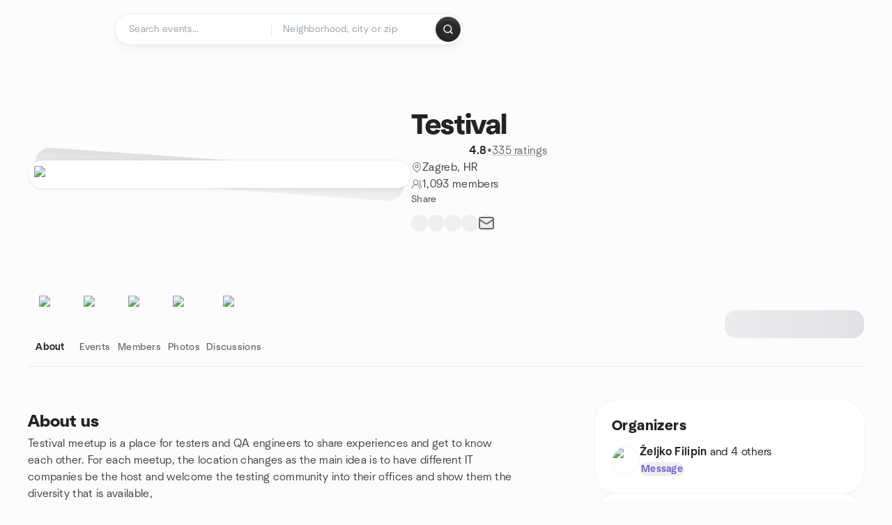

--- FILE ---
content_type: text/html; charset=utf-8
request_url: https://www.meetup.com/testival/
body_size: 21696
content:
<!DOCTYPE html><html lang="en-US"><head><meta charSet="utf-8"/><style data-fullcalendar="true"></style><meta name="viewport" content="width=device-width, initial-scale=1"/><meta http-equiv="Content-Type" content="text/html; charset=UTF-8"/><meta name="service" content="web-next"/><meta name="X-Location" content="east"/><meta name="X-Build-Version" content="e4134f1c516a6759f63fd939e9bf42e1296b69e7"/><link rel="preload" as="script" href="https://apps.rokt.com/wsdk/integrations/launcher.js"/><link rel="icon" href="https://secure.meetupstatic.com/next/images/favicon.ico" type="image/x-icon" sizes="any"/><link rel="shortcut icon" href="https://secure.meetupstatic.com/next/images/favicon.ico"/><link rel="apple-touch-icon" sizes="120x120" href="https://secure.meetupstatic.com/next/images/general/m_redesign_120x120.png"/><link rel="apple-touch-icon" sizes="152x152" href="https://secure.meetupstatic.com/next/images/general/m_redesign_152x152.png"/><link rel="apple-touch-icon" sizes="167x167" href="https://secure.meetupstatic.com/next/images/general/m_redesign_167x167.png"/><link rel="shortcut icon" sizes="128x128" href="https://secure.meetupstatic.com/next/images/general/m_redesign_128x128.png"/><link rel="shortcut icon" sizes="196x196" href="https://secure.meetupstatic.com/next/images/general/m_redesign_196x196.png"/><link rel="preload" href="/_next/static/media/Graphik-Regular.7c14ed95.woff2" as="font" type="font/woff2" crossorigin="true"/><link rel="preload" href="/_next/static/media/Graphik-Bold.9ca67fd8.woff2" as="font" type="font/woff2" crossorigin="true"/><link rel="preload" href="/_next/static/media/Graphik-Semibold.0c4bd776.woff2" as="font" type="font/woff2" crossorigin="true"/><link rel="preload" href="/_next/static/media/Graphik-Medium.4251d5ac.woff2" as="font" type="font/woff2" crossorigin="true"/><link rel="preload" href="/_next/static/media/NeuSans-Regular.1ca3b39b.woff2" as="font" type="font/woff2" crossorigin="anonymous"/><link rel="preload" href="/_next/static/media/NeuSans-Medium.7b11edcf.woff2" as="font" type="font/woff2" crossorigin="anonymous"/><link rel="preload" href="/_next/static/media/NeuSans-Bold.5c45f750.woff2" as="font" type="font/woff2" crossorigin="anonymous"/><link rel="preload" href="/_next/static/media/NeuSans-Book.27256a60.woff2" as="font" type="font/woff2" crossorigin="anonymous"/><link rel="preload" href="/_next/static/media/Grandstander/Grandstander-SemiBold.ttf" as="font" type="font/truetype" crossorigin="anonymous"/><script type="text/javascript" src="//script.crazyegg.com/pages/scripts/0118/4627.js" async=""></script><link rel="preload" href="https://www.facebook.com/tr?id=792405807634160&amp;ev=PageView&amp;noscript=1" as="image" fetchpriority="high"/><script type="application/ld+json">{"@type":"Organization","@context":"https://schema.org","url":"https://www.meetup.com/testival/","name":"Meetup","logo":"https://secure.meetupstatic.com/next/images/general/m_redesign_630x630.png","sameAs":["https://www.facebook.com/meetup/","https://twitter.com/Meetup/","https://www.youtube.com/meetup","https://www.instagram.com/meetup/"]}</script><meta name="description" content="Testival meetup is a place for testers and QA engineers to share experiences and get to know each other. For each meetup, the location changes as the main idea is to have different IT companies be the host and welcome the testing community into their offices and show them the diversity that is avail"/><meta property="fb:app_id" content="2403839689"/><meta property="og:site_name" content="Meetup"/><meta property="og:type" content="article"/><meta property="og:title" content="Testival | Meetup"/><meta property="og:description" content="Testival meetup is a place for testers and QA engineers to share experiences and get to know each other. For each meetup, the location changes as the main idea is to have different IT companies be the host and welcome the testing community into their offices and show them the diversity that is avail"/><meta property="og:url" content="https://www.meetup.com/testival/"/><meta property="og:image" content="https://secure.meetupstatic.com/photos/event/b/a/2/6/600_504647654.jpeg"/><meta property="al:android:app_name" content="Meetup"/><meta property="al:android:package" content="com.meetup"/><meta property="al:ios:app_store_id" content="375990038"/><meta property="al:ios:app_name" content="Meetup"/><meta property="al:web:should_fallback" content="true"/><meta property="al:android:url" content="meetup://"/><meta property="al:ios:url" content="meetup://"/><meta property="al:web:url" content="https://www.meetup.com/"/><meta property="twitter:card" content="summary_large_image"/><meta property="twitter:site" content="@meetup"/><meta property="twitter:image" content="https://secure.meetupstatic.com/photos/event/b/a/2/6/600_504647654.jpeg"/><meta property="twitter:description" content="Testival meetup is a place for testers and QA engineers to share experiences and get to know each other. For each meetup, the location changes as the main idea is to have different IT companies be the host and welcome the testing community into their offices and show them the diversity that is avail"/><meta property="twitter:app:id:iphone" content="375990038"/><meta property="twitter:app:name:iphone" content="Meetup"/><meta property="twitter:app:id:ipad" content="375990038"/><meta property="twitter:app:name:ipad" content="Meetup"/><meta property="twitter:app:id:googleplay" content="com.meetup"/><meta property="twitter:app:name:googleplay" content="Meetup"/><meta name="robots" content="index, follow, max-image-preview:large"/><script type="application/ld+json">[]</script><script type="application/ld+json">{"@type":"Organization","@context":"https://schema.org","url":"https://www.meetup.com/testival/","name":"Testival","image":"https://secure.meetupstatic.com/photos/event/b/a/2/6/600_504647654.webp","foundingDate":"2016-12-05T09:53:49.000Z","address":{"location":{"@type":"Place","address":{"@type":"PostalAddress","addressLocality":"Zagreb","addressRegion":"","addressCountry":"hr"}}},"sameAs":["https://www.facebook.com/groups/testival/","https://www.linkedin.com/groups/8260691","http://www.testival.eu/"]}</script><script type="application/ld+json">{"@context":"https://schema.org","@type":"BreadcrumbList","itemListElement":[{"@type":"ListItem","position":1,"item":{"@id":"https://www.meetup.com/testival/","name":"Testival"}}]}</script><meta property="geo.position" content="45.8;15.97"/><meta property="geo.placename" content="Zagreb"/><meta property="geo.region" content="hr"/><link rel="canonical" href="https://www.meetup.com/testival/"/><link rel="preconnect" href="https://secure.meetupstatic.com"/><link rel="dns-prefetch" href="https://secure.meetupstatic.com"/><link rel="preconnect" href="https://secure-content.meetupstatic.com"/><link rel="dns-prefetch" href="https://secure-content.meetupstatic.com"/><link rel="preconnect" href="https://www.googletagmanager.com"/><link rel="dns-prefetch" href="https://www.googletagmanager.com"/><title>Testival | Meetup</title><link rel="preload" href="https://secure.meetupstatic.com/photos/event/b/a/2/6/clean_504647654.webp" as="image" fetchpriority="high"/><link rel="preload" href="https://secure.meetupstatic.com/photos/event/3/b/b/1/highres_530595281.jpeg" as="image" fetchpriority="high"/><link rel="preload" href="https://secure.meetupstatic.com/photos/event/6/7/4/b/highres_530246443.jpeg" as="image" fetchpriority="high"/><link rel="preload" as="image" imageSrcSet="https://secure.meetupstatic.com/next/images/fallbacks/redesign/event-cover-1.webp?w=640 1x, https://secure.meetupstatic.com/next/images/fallbacks/redesign/event-cover-1.webp?w=828 2x" fetchpriority="high"/><meta name="next-head-count" content="72"/><meta name="next_csrf" content="a5b5fc20-ff0f-448d-a08f-8615ae2a396b"/><link rel="preconnect" href="https://fonts.googleapis.com"/><link rel="preconnect" href="https://fonts.gstatic.com" crossorigin="anonymous"/><link rel="stylesheet" data-href="https://fonts.googleapis.com/css2?family=Gloria+Hallelujah&amp;display=swap"/><script src="https://accounts.google.com/gsi/client" async="" defer=""></script><link data-next-font="" rel="preconnect" href="/" crossorigin="anonymous"/><link rel="preload" href="/_next/static/css/bf85169075b5a4a7.css" as="style"/><link rel="stylesheet" href="/_next/static/css/bf85169075b5a4a7.css" data-n-g=""/><link rel="preload" href="/_next/static/css/36ab9e4bec4c93d6.css" as="style"/><link rel="stylesheet" href="/_next/static/css/36ab9e4bec4c93d6.css" data-n-p=""/><noscript data-n-css=""></noscript><script defer="" nomodule="" src="/_next/static/chunks/polyfills-c67a75d1b6f99dc8.js"></script><script src="/_next/static/chunks/webpack-884ccf929fb29f9f.js" defer=""></script><script src="/_next/static/chunks/framework-431a1bc2254e8974.js" defer=""></script><script src="/_next/static/chunks/main-af3146485c9784d4.js" defer=""></script><script src="/_next/static/chunks/pages/_app-60f474796f8cfcd7.js" defer=""></script><script src="/_next/static/chunks/75326-6ff682543f5fe5ef.js" defer=""></script><script src="/_next/static/chunks/87720-62ffe5347ec9669b.js" defer=""></script><script src="/_next/static/chunks/55423-85970085daef8938.js" defer=""></script><script src="/_next/static/chunks/92249-cdd1f7225e77e680.js" defer=""></script><script src="/_next/static/chunks/9640-48e4729556451d97.js" defer=""></script><script src="/_next/static/chunks/85876-bc0bf3d2848b0cc3.js" defer=""></script><script src="/_next/static/chunks/51044-fd169ff78f164878.js" defer=""></script><script src="/_next/static/chunks/43949-9c10d5e70b42d7b1.js" defer=""></script><script src="/_next/static/chunks/18923-87b3aa036a02ed9b.js" defer=""></script><script src="/_next/static/chunks/67893-9d9b6ecfc4a356db.js" defer=""></script><script src="/_next/static/chunks/92270-0346364d97efbf56.js" defer=""></script><script src="/_next/static/chunks/38035-ebb029e5ec5dc8b3.js" defer=""></script><script src="/_next/static/chunks/26146-b3adaa00aa126f16.js" defer=""></script><script src="/_next/static/chunks/56332-ead8ae9234c04ad2.js" defer=""></script><script src="/_next/static/chunks/44962-f1675afd002b6d7a.js" defer=""></script><script src="/_next/static/chunks/51138-6eaf33ac53d687a3.js" defer=""></script><script src="/_next/static/chunks/91614-a6b3b15276e04ff0.js" defer=""></script><script src="/_next/static/chunks/44420-ad8be45011b1a6fb.js" defer=""></script><script src="/_next/static/chunks/81875-174fc2ba366c43d8.js" defer=""></script><script src="/_next/static/chunks/17550-10ab759762053f87.js" defer=""></script><script src="/_next/static/chunks/98725-7a2d3e0d991b7ecd.js" defer=""></script><script src="/_next/static/chunks/93022-2d3099cf190d162e.js" defer=""></script><script src="/_next/static/chunks/85171-68a996750903df55.js" defer=""></script><script src="/_next/static/chunks/72681-6d97d575d945e804.js" defer=""></script><script src="/_next/static/chunks/74951-0f7ef29fabe81704.js" defer=""></script><script src="/_next/static/chunks/pages/%5Bslug%5D-dcdda7593f32ecb5.js" defer=""></script><script src="/_next/static/e4134f1c516a6759f63fd939e9bf42e1296b69e7/_buildManifest.js" defer=""></script><script src="/_next/static/e4134f1c516a6759f63fd939e9bf42e1296b69e7/_ssgManifest.js" defer=""></script><link rel="stylesheet" href="https://fonts.googleapis.com/css2?family=Gloria+Hallelujah&display=swap"/></head><body class="font-body antialiased"><script>0</script><div id="__next"><noscript><img alt="" fetchpriority="high" width="1" height="1" decoding="async" data-nimg="1" style="color:transparent;display:none" src="https://www.facebook.com/tr?id=792405807634160&amp;ev=PageView&amp;noscript=1"/></noscript><noscript id="google-tag-manager"><iframe title="gtm" src="https://www.googletagmanager.com/ns.html?id=GTM-T2LNGD" height="0" width="0" style="display:none;visibility:hidden"></iframe></noscript> <!-- --> <div role="status" aria-live="polite" class="sr-only"></div><section aria-label="Notifications alt+T" tabindex="-1" aria-live="polite" aria-relevant="additions text" aria-atomic="false"></section><div class=""><a class="text-viridian focus:p-2 bg-white c1r8us06" href="#main">Skip to content</a><div id="a11y-announcement"></div><div><div class="flex min-h-screen flex-col" id="page" data-event-category="GroupHome"><header id="app-header" class="top-0 z-50 sticky mb-ds2-40 xs:mb-0" style="background-color:var(--background-color)" data-event-label="Header"><div class="peer relative z-50 flex items-center justify-between rounded-b-ds2-24 rounded-t-none px-ds2-40 pb-ds2-16 pt-ds2-20 has-[input:focus]:bg-ds2-surface-fill-primary-enabled"><div class="group flex w-full items-center gap-ds2-32 self-stretch"><div class="flex flex-1 items-center gap-ds2-48"><div class="relative shrink-0"><div class="peer transition-opacity duration-300 hover:opacity-0"><a class="hover:no-underline" href="https://www.meetup.com/"><div style="color:#FF4A79;width:125px;height:34px"></div></a></div><div class="pointer-events-none absolute inset-0 z-0 flex items-center justify-center opacity-0 transition-opacity duration-300 peer-hover:opacity-100"><button class="inline-flex items-center justify-center rounded-ds2-max max-w-full relative select-none data-[disabled=false]:active:scale-98 transition-all duration-150 before:absolute before:rounded-ds2-max before:z-0 before:opacity-0 data-[disabled=false]:hover:before:opacity-100 before:transition-opacity before:duration-150 data-[disabled=true]:cursor-not-allowed data-[disabled=true]:pointer-events-none hover:no-underline text-ds2-text_button-content-fill-secondary-enabled hover:text-ds2-text_button-content-fill-secondary-hover before:bg-ds2-text_button-base-fill-shared-hover data-[disabled=true]:text-ds2-text_button-content-fill-secondary-disabled gap-ds2-6 ds2-m16 before:-inset-x-ds2-12 before:-inset-y-ds2-6 pointer-events-none" type="button" data-disabled="false"><span class="relative z-10 flex min-w-0 max-w-full items-center justify-center" style="gap:inherit"><span class="relative z-10 flex min-w-0 max-w-full items-center justify-center truncate" style="gap:inherit"><svg xmlns="http://www.w3.org/2000/svg" width="16" height="16" viewBox="0 0 24 24" fill="none" stroke="currentColor" stroke-width="2.146625258399798" stroke-linecap="round" stroke-linejoin="round" class="lucide lucide-house flex-shrink-0" aria-hidden="true"><path d="M15 21v-8a1 1 0 0 0-1-1h-4a1 1 0 0 0-1 1v8"></path><path d="M3 10a2 2 0 0 1 .709-1.528l7-5.999a2 2 0 0 1 2.582 0l7 5.999A2 2 0 0 1 21 10v9a2 2 0 0 1-2 2H5a2 2 0 0 1-2-2z"></path></svg><span class="min-w-0 max-w-full truncate px-ds2-2">Homepage</span></span></span></button></div></div><form id="search-form" class="flex-1 outline-none w-full max-w-[500px] transition-all duration-150 has-[input:focus]:max-w-[600px]"><div class="flex gap-ds2-2 rounded-full bg-ds2-main_search_input-base-fill-primary-enabled p-ds2-4 shadow-ds2-shadow-main-search-input-base-primary-enabled has-[:focus]:bg-ds2-main_search_input-base-fill-primary-active has-[:focus]:shadow-none"><div class="group/locationInputContainer relative flex flex-1 rounded-full py-ds2-8 pl-ds2-16 hover:bg-ds2-main_search_input-base-fill-secondary-hover has-[:focus]:bg-ds2-main_search_input-base-fill-secondary-active has-[:focus]:shadow-ds2-shadow-main-search-input-base-secondary-active" data-event-category="Top Nav - Search"><input id="keyword-bar-in-search" name="keywords" placeholder="Search events..." aria-label="Search events..." autoComplete="on" class="placeholder:text-ds2-input-text-field-fill-enabled ds2-r14 w-0 flex-1 appearance-none truncate border-r border-ds2-surface-stroke-secondary-enabled bg-transparent outline-none placeholder:ds2-r14 hover:border-transparent focus:border-transparent" data-element-name="keyword-bar-in-search" data-event-label="Keyword search" value=""/><input id="hidden-location-search-submit" data-testid="hidden-location-search-submit" type="submit" class="sr-only absolute -left-[384px] sm:hidden" value="Submit"/><button class="items-center justify-center rounded-full transition-all select-none after:absolute after:-inset-ds2-6 after:rounded-full after:transition-all disabled:after:bg-transparent disabled:active:scale-100 active:scale-92 hover:after:bg-ds2-icon_button-base-fill-tertiary-hover absolute top-1/2 -translate-y-1/2 right-[10px] opacity-0 group-has-[input:focus]/locationInputContainer:opacity-100 hidden" type="button" data-disabled="false"><svg xmlns="http://www.w3.org/2000/svg" width="16" height="16" viewBox="0 0 24 24" fill="none" stroke="currentColor" stroke-width="1.6099689437998486" stroke-linecap="round" stroke-linejoin="round" class="lucide lucide-x text-ds2-icon_button-icon-fill-tertiary-enabled hover:text-ds2-icon_button-icon-fill-tertiary-hover" aria-hidden="true"><path d="M18 6 6 18"></path><path d="m6 6 12 12"></path></svg></button></div><div class="relative flex flex-1 rounded-full py-ds2-8 pl-ds2-16 hover:bg-ds2-main_search_input-base-fill-secondary-hover has-[:focus]:bg-ds2-main_search_input-base-fill-secondary-active has-[:focus]:shadow-ds2-shadow-main-search-input-base-secondary-active"><div class="group/eventsInputContainer relative flex w-full" data-testid="SearchTypeahead" role="combobox" aria-haspopup="listbox" aria-owns="location-typeahead-header-search-menu" aria-expanded="false"><input tabindex="0" placeholder="Neighborhood, city or zip" aria-label="Search for location by city or zip code" data-element-name="header-search" data-event-label="Location search" aria-expanded="false" aria-autocomplete="list" aria-controls="location-typeahead-header-search-menu" data-event-category="header" role="combobox" class="placeholder:text-ds2-input-text-field-fill-enabled ds2-r14 w-0 flex-1 appearance-none bg-transparent outline-none placeholder:ds2-r14 truncate" id="location-typeahead-header-search" aria-labelledby="location-typeahead-header-search-label" autoComplete="off" value=""/></div></div><div class="flex items-center self-stretch pl-[14px]"><button class="inline-flex items-center justify-center rounded-ds2-max max-w-full min-w-0 select-none data-[disabled=false]:active:scale-98 data-[disabled=true]:cursor-not-allowed data-[disabled=true]:pointer-events-none hover:no-underline relative text-ds2-button-content-fill-primary-enabled data-[disabled=false]:bg-ds2-button-base-fill-primary-enabled shadow-ds2-shadow-button-base-primary-enabled hover:shadow-ds2-shadow-button-base-primary-hover active:shadow-ds2-shadow-button-base-primary-pressed data-[disabled=true]:text-ds2-button-content-fill-primary-disabled data-[disabled=true]:bg-ds2-button-base-fill-primary-disabled data-[disabled=true]:shadow-ds2-shadow-button-base-primary-disabled transition-all duration-150 before:absolute before:inset-0 before:z-0 before:bg-ds2-button-base-fill-primary-hover before:shadow-ds2-shadow-button-base-primary-hover before:rounded-ds2-max before:opacity-0 before:transition-opacity before:duration-150 data-[disabled=false]:hover:before:opacity-100 after:absolute after:inset-0 after:z-0 after:bg-ds2-button-base-fill-primary-pressed after:shadow-ds2-shadow-button-base-primary-pressed after:rounded-ds2-max after:opacity-0 after:transition-opacity after:duration-150 data-[disabled=false]:active:after:opacity-100 gap-ds2-8 ds2-m14 p-ds2-10" id="location-search-submit" data-testid="location-search-submit" aria-label="Search events..." data-element-name="header-searchBarButton" data-event-label="Search submit" type="submit" data-disabled="false"><span class="relative z-10 flex min-w-0 max-w-full items-center justify-center overflow-hidden" style="gap:inherit"><span class="flex min-w-0 max-w-full items-center justify-center overflow-hidden" style="gap:inherit"><svg xmlns="http://www.w3.org/2000/svg" width="16" height="16" viewBox="0 0 24 24" fill="none" stroke="currentColor" stroke-width="2.146625258399798" stroke-linecap="round" stroke-linejoin="round" class="lucide lucide-search shrink-0" aria-hidden="true"><path d="m21 21-4.34-4.34"></path><circle cx="11" cy="11" r="8"></circle></svg></span></span></button></div></div></form></div></div></div><div class="pointer-events-none fixed inset-0 z-40 bg-ds2-overlay-fill-quaternary-enabled opacity-0 transition-opacity duration-200 peer-has-[input:focus]:pointer-events-auto peer-has-[input:focus]:opacity-100"></div></header><div class="flex flex-grow flex-col flex w-full flex-col items-center"><main id="main" class="flex w-full flex-col px-ds2-20"><div class="px-ds2-20"><div class="flex w-full flex-col space-y-ds2-8 pt-ds2-16 ds2-container-lg"></div></div><div class="w-full ds2-container-lg"><section class="mx-auto mb-ds2-40 mt-ds2-6 flex flex-col items-stretch justify-center gap-ds2-24 pt-ds2-20 md:my-ds2-40 md:mb-ds2-60 md:flex-row md:justify-start md:gap-ds2-80"><div class="relative w-full md:max-w-[550px] w-full self-center md:w-3/5"><div class="relative aspect-video w-full"><div class="absolute inset-x-ds2-10 inset-y-ds2-0 hidden items-center justify-center md:flex"><div class="size-full flex-none rotate-[4deg]"><div class="shadow-ds2-shadow-tilted_background-base size-full rounded-ds2-32 bg-ds2-tilted_background-base-fill-enabled"></div></div></div><div class="relative z-10"><div class="rounded-ds2-32 border border-ds2-surface-stroke-neutral_opacity_5-enabled bg-ds2-surface-fill-primary-enabled bg-clip-padding p-ds2-8 shadow-ds2-shadow-xxxs-default"><img alt="Testival cover photo" fetchpriority="high" loading="eager" width="550" height="100" decoding="async" data-nimg="1" class="aspect-video w-full rounded-ds2-24 object-cover object-center" style="color:transparent" src="https://secure.meetupstatic.com/photos/event/b/a/2/6/clean_504647654.webp"/></div></div></div></div><div class="flex flex-col justify-between gap-ds2-20 md:gap-ds2-32 w-full md:w-2/5 md:px-0"><div class="flex flex-col gap-ds2-20 md:gap-ds2-28"><div class="flex flex-col gap-ds2-12"><a id="group-name-link" data-event-label="group-name-link" class="no-underline hover:no-underline" href="https://www.meetup.com/testival/"><h1 class="ds2-b28 text-ds2-text-fill-primary-enabled md:ds2-b40">Testival</h1></a><div class="flex w-full flex-col items-start"><div class="flex flex-row items-center gap-ds2-12"><div class="flex gap-[2px]"><div style="width:16.531px;height:16.531px" class="text-ds2-icon-fill-brand-enabled"></div><div style="width:16.531px;height:16.531px" class="text-ds2-icon-fill-brand-enabled"></div><div style="width:16.531px;height:16.531px" class="text-ds2-icon-fill-brand-enabled"></div><div style="width:16.531px;height:16.531px" class="text-ds2-icon-fill-brand-enabled"></div><div style="width:16.531px;height:16.531px" class="text-ds2-icon-fill-brand-enabled"></div></div><div class="flex items-center gap-ds2-4"><span class="ds2-m16 text-ds2-text-fill-primary-enabled">4.8</span><span class="ds2-r16 text-ds2-text-fill-tertiary-enabled">•</span><a href="https://www.meetup.com/testival/feedback-overview/" class="ds2-r16 text-ds2-text-fill-tertiary-enabled underline decoration-ds2-text-underline-secondary-enabled underline-offset-4 hover:no-underline">335 ratings</a></div></div></div></div><div class="flex flex-col gap-ds2-10"><div class="flex items-center gap-ds2-10"><svg xmlns="http://www.w3.org/2000/svg" width="16" height="16" viewBox="0 0 24 24" fill="none" stroke="currentColor" stroke-width="1.6099689437998486" stroke-linecap="round" stroke-linejoin="round" class="lucide lucide-map-pin text-ds2-icon-fill-tertiary-enabled" aria-hidden="true"><path d="M20 10c0 4.993-5.539 10.193-7.399 11.799a1 1 0 0 1-1.202 0C9.539 20.193 4 14.993 4 10a8 8 0 0 1 16 0"></path><circle cx="12" cy="10" r="3"></circle></svg><a class="ds2-r16 text-ds2-text-fill-secondary-enabled no-underline hover:underline" id="city-link" data-event-label="city-link" data-testid="group-info-location" href="/find/hr--zagreb/">Zagreb, HR</a></div><div class="flex items-center gap-ds2-10"><svg xmlns="http://www.w3.org/2000/svg" width="16" height="16" viewBox="0 0 24 24" fill="none" stroke="currentColor" stroke-width="1.6099689437998486" stroke-linecap="round" stroke-linejoin="round" class="lucide lucide-users-round text-ds2-icon-fill-tertiary-enabled" aria-hidden="true"><path d="M18 21a8 8 0 0 0-16 0"></path><circle cx="10" cy="8" r="5"></circle><path d="M22 20c0-3.37-2-6.5-4-8a5 5 0 0 0-.45-8.3"></path></svg><div class="flex items-center gap-ds2-6"><p class="ds2-r16 text-ds2-text-fill-secondary-enabled"><a id="member-count-link" data-event-label="member-count-link" rel="nofollow" class="no-underline hover:underline" href="https://www.meetup.com/testival/members/">1,093 members</a></p></div></div></div></div><div class="flex flex-col gap-ds2-4"><div class="ds2-k14 text-ds2-text-fill-tertiary-enabled">Share</div><div class="flex items-center gap-ds2-20"><button class="relative inline-flex items-center justify-center rounded-full transition-all select-none after:absolute after:-inset-ds2-6 after:rounded-full after:transition-all disabled:after:bg-transparent disabled:active:scale-100 active:scale-92 hover:after:bg-ds2-icon_button-base-fill-secondary-hover" data-element-name="GroupHome-share-facebook" data-event-label="Share Facebook" type="button" data-disabled="false"><div style="width:24px;height:24px" class="hover:text-ds2-icon_button-icon-fill-secondary-hover text-ds2-icon_button-icon-fill-secondary-enabled"></div></button><button class="relative inline-flex items-center justify-center rounded-full transition-all select-none after:absolute after:-inset-ds2-6 after:rounded-full after:transition-all disabled:after:bg-transparent disabled:active:scale-100 active:scale-92 hover:after:bg-ds2-icon_button-base-fill-secondary-hover" data-element-name="GroupHome-share-twitter" data-event-label="Share X" type="button" data-disabled="false"><div style="width:24px;height:24px" class="hover:text-ds2-icon_button-icon-fill-secondary-hover text-ds2-icon_button-icon-fill-secondary-enabled"></div></button><button class="relative inline-flex items-center justify-center rounded-full transition-all select-none after:absolute after:-inset-ds2-6 after:rounded-full after:transition-all disabled:after:bg-transparent disabled:active:scale-100 active:scale-92 hover:after:bg-ds2-icon_button-base-fill-secondary-hover" data-element-name="GroupHome-share-linkedin" data-event-label="Share LinkedIn" type="button" data-disabled="false"><div style="width:24px;height:24px" class="hover:text-ds2-icon_button-icon-fill-secondary-hover text-ds2-icon_button-icon-fill-secondary-enabled"></div></button><button class="relative inline-flex items-center justify-center rounded-full transition-all select-none after:absolute after:-inset-ds2-6 after:rounded-full after:transition-all disabled:after:bg-transparent disabled:active:scale-100 active:scale-92 hover:after:bg-ds2-icon_button-base-fill-secondary-hover" data-element-name="GroupHome-share-nextdoor" data-event-label="Share Nextdoor" type="button" data-disabled="false"><div style="width:24px;height:24px" class="hover:text-ds2-icon_button-icon-fill-secondary-hover text-ds2-icon_button-icon-fill-secondary-enabled"></div></button><button class="relative inline-flex items-center justify-center rounded-full transition-all select-none after:absolute after:-inset-ds2-6 after:rounded-full after:transition-all disabled:after:bg-transparent disabled:active:scale-100 active:scale-92 hover:after:bg-ds2-icon_button-base-fill-secondary-hover" data-element-name="GroupHome-share-email" data-event-label="Share Email" type="button" data-disabled="false"><svg xmlns="http://www.w3.org/2000/svg" width="24" height="24" viewBox="0 0 24 24" fill="none" stroke="currentColor" stroke-width="1.971801207018598" stroke-linecap="round" stroke-linejoin="round" class="lucide lucide-mail hover:text-ds2-icon_button-icon-fill-secondary-hover text-ds2-icon_button-icon-fill-secondary-enabled" aria-hidden="true"><path d="m22 7-8.991 5.727a2 2 0 0 1-2.009 0L2 7"></path><rect x="2" y="4" width="20" height="16" rx="2"></rect></svg></button><div class="pointer-events-none inline-flex select-none -translate-x-ds2-16 -translate-y-ds2-28 text-ds2-visual-fill-purple" style="width:48px;height:48px"></div></div></div><div class="pt-ds2-8 md:hidden"><div aria-hidden="true" role="presentation" class="Shimmer_shimmer__hHuAx h-ds2-40 w-ds2-200 rounded-ds2-16"></div></div></div></section><div style="top:64px" class="sticky z-20 w-full overflow-x-hidden"><div class="relative overflow-hidden"><div class="relative flex w-full items-center justify-between"><div class="absolute inset-x-0 bottom-0 h-[1.5px] bg-ds2-surface-stroke-tertiary-enabled"></div><div class="relative flex-1 overflow-hidden mask-fade-none"><div class="relative flex gap-ds2-40 overflow-x-auto overflow-y-visible pb-ds2-6 [-ms-overflow-style:none] [scrollbar-width:none] md:gap-ds2-32 [&amp;::-webkit-scrollbar]:hidden"><div class="absolute bottom-0 z-10 h-ds2-2 rounded-ds2-max bg-ds2-icon-fill-primary-enabled" style="left:0px;width:0px"></div><div><a class="group relative flex min-w-ds2-64 flex-col items-center gap-ds2-10 pb-ds2-12 pt-ds2-20 no-underline transition-colors hover:no-underline text-ds2-text-fill-primary-enabled" data-event-label="about-tab" data-event-category="GroupHome" href="https://www.meetup.com/testival/"><img alt="sparkle icon" loading="lazy" width="32" height="32" decoding="async" data-nimg="1" class="text-ds2-icon-fill-primary-enabled transition-transform duration-200 md:group-hover:-translate-y-ds2-4" style="color:transparent" srcSet="https://secure.meetupstatic.com/next/images/complex-icons/branded/sparkle.webp?w=32 1x, https://secure.meetupstatic.com/next/images/complex-icons/branded/sparkle.webp?w=64 2x" src="https://secure.meetupstatic.com/next/images/complex-icons/branded/sparkle.webp?w=64"/><span class="flex items-center gap-ds2-4 ds2-m14">About</span></a></div><div><a class="group relative flex min-w-ds2-64 flex-col items-center gap-ds2-10 pb-ds2-12 pt-ds2-20 no-underline transition-colors hover:no-underline text-ds2-text-fill-tertiary-enabled hover:text-ds2-text-fill-primary-enabled" data-event-label="events-tab" data-event-category="GroupHome" href="https://www.meetup.com/testival/events/"><img alt="calendar icon" loading="lazy" width="32" height="32" decoding="async" data-nimg="1" class="text-ds2-icon-fill-primary-enabled transition-transform duration-200 md:group-hover:-translate-y-ds2-4" style="color:transparent" srcSet="https://secure.meetupstatic.com/next/images/complex-icons/branded/calendar.webp?w=32 1x, https://secure.meetupstatic.com/next/images/complex-icons/branded/calendar.webp?w=64 2x" src="https://secure.meetupstatic.com/next/images/complex-icons/branded/calendar.webp?w=64"/><span class="flex items-center gap-ds2-4 ds2-k14">Events</span></a></div><div><a class="group relative flex min-w-ds2-64 flex-col items-center gap-ds2-10 pb-ds2-12 pt-ds2-20 no-underline transition-colors hover:no-underline text-ds2-text-fill-tertiary-enabled hover:text-ds2-text-fill-primary-enabled" rel="nofollow" data-event-label="members-tab" data-event-category="GroupHome" href="https://www.meetup.com/testival/members/"><img alt="people2 icon" loading="lazy" width="32" height="32" decoding="async" data-nimg="1" class="text-ds2-icon-fill-primary-enabled transition-transform duration-200 md:group-hover:-translate-y-ds2-4" style="color:transparent" srcSet="https://secure.meetupstatic.com/next/images/complex-icons/branded/people-2.webp?w=32 1x, https://secure.meetupstatic.com/next/images/complex-icons/branded/people-2.webp?w=64 2x" src="https://secure.meetupstatic.com/next/images/complex-icons/branded/people-2.webp?w=64"/><span class="flex items-center gap-ds2-4 ds2-k14">Members</span></a></div><div><a class="group relative flex min-w-ds2-64 flex-col items-center gap-ds2-10 pb-ds2-12 pt-ds2-20 no-underline transition-colors hover:no-underline text-ds2-text-fill-tertiary-enabled hover:text-ds2-text-fill-primary-enabled" rel="nofollow" data-event-label="photos-tab" data-event-category="GroupHome" href="/testival/photos/"><img alt="photo icon" loading="lazy" width="32" height="32" decoding="async" data-nimg="1" class="text-ds2-icon-fill-primary-enabled transition-transform duration-200 md:group-hover:-translate-y-ds2-4" style="color:transparent" srcSet="https://secure.meetupstatic.com/next/images/complex-icons/branded/photo.webp?w=32 1x, https://secure.meetupstatic.com/next/images/complex-icons/branded/photo.webp?w=64 2x" src="https://secure.meetupstatic.com/next/images/complex-icons/branded/photo.webp?w=64"/><span class="flex items-center gap-ds2-4 ds2-k14">Photos</span></a></div><div><a class="group relative flex min-w-ds2-64 flex-col items-center gap-ds2-10 pb-ds2-12 pt-ds2-20 no-underline transition-colors hover:no-underline text-ds2-text-fill-tertiary-enabled hover:text-ds2-text-fill-primary-enabled" rel="nofollow" data-event-label="discussions-tab" data-event-category="GroupHome" href="https://www.meetup.com/testival/discussions/"><img alt="chat icon" loading="lazy" width="32" height="32" decoding="async" data-nimg="1" class="text-ds2-icon-fill-primary-enabled transition-transform duration-200 md:group-hover:-translate-y-ds2-4" style="color:transparent" srcSet="https://secure.meetupstatic.com/next/images/complex-icons/branded/chat.webp?w=32 1x, https://secure.meetupstatic.com/next/images/complex-icons/branded/chat.webp?w=64 2x" src="https://secure.meetupstatic.com/next/images/complex-icons/branded/chat.webp?w=64"/><span class="flex items-center gap-ds2-4 ds2-k14">Discussions</span></a></div></div></div><div class="hidden items-center gap-ds2-12 pl-ds2-24 md:flex"><div aria-hidden="true" role="presentation" class="Shimmer_shimmer__hHuAx h-ds2-40 w-ds2-200 rounded-ds2-16"></div></div></div></div></div></div><div id="submain" class="flex flex-col pb-ds2-32"><div class="flex w-full flex-col space-y-8 self-center pt-ds2-48 ds2-container-lg md:flex-row md:justify-between md:space-y-0"><div class="relative flex w-full flex-col space-y-ds2-48 md:w-3/5 md:space-y-ds2-64 md:pr-6"><div class="w-full md:pt-ds2-16"><div class="flex flex-col gap-ds2-16"><div class="relative w-fit"><h2 id="about-section" class="ds2-b24 w-fit pb-ds2-4 text-ds2-text-fill-primary-enabled">About us</h2><div class="pointer-events-none inline-flex select-none absolute -right-[38px] -top-ds2-24 text-ds2-visual-fill-orange" style="width:44px;height:44px"></div></div><div class="relative overflow-auto"><div class="ds2-r16 break-words text-ds2-text-fill-secondary-enabled utils_description__BlOCA"><p class="mb-ds2-10">Testival meetup is a place for testers and QA engineers to share experiences and get to know each other. For each meetup, the location changes as the main idea is to have different IT companies be the host and welcome the testing community into their offices and show them the diversity that is available,<br>
<br>
Anybody interested in sharing knowledge or learning more about software testing is welcome to join us. We organize a meetup every month or two and a conference once a year.</p></div></div></div></div><div class="hidden sm:block"><div class="mb-ds2-28 flex items-baseline justify-between text-ds2-text-fill-primary-enabled"><div class="flex flex-row items-baseline gap-ds2-8"><h2 id="past-section" class="ds2-b24 relative">Past events</h2><p class="ds2-k16 text-ds2-text-fill-tertiary-enabled">54</p></div><a class="inline-flex items-center justify-center rounded-ds2-max max-w-full relative select-none data-[disabled=false]:active:scale-98 transition-all duration-150 before:absolute before:rounded-ds2-max before:z-0 before:opacity-0 data-[disabled=false]:hover:before:opacity-100 before:transition-opacity before:duration-150 data-[disabled=true]:cursor-not-allowed data-[disabled=true]:pointer-events-none hover:no-underline text-ds2-text_button-content-fill-brand_primary-enabled hover:text-ds2-text_button-content-fill-brand_primary-hover before:bg-ds2-text_button-base-fill-shared-hover data-[disabled=true]:text-ds2-text_button-content-fill-brand_primary-disabled gap-ds2-6 ds2-m16 before:-inset-x-ds2-12 before:-inset-y-ds2-6" data-disabled="false" id="see-all-past-events-button" data-event-label="see-all-past-events-button" data-event-category="GroupHome" href="https://www.meetup.com/testival/events/past/"><span class="relative z-10 flex min-w-0 max-w-full items-center justify-center" style="gap:inherit"><span class="relative z-10 flex min-w-0 max-w-full items-center justify-center truncate" style="gap:inherit"><span class="min-w-0 max-w-full truncate px-ds2-2">See all</span></span></span></a></div><ul class="grid grid-cols-1 gap-ds2-28 sm:grid-cols-2"><li><div data-recommendationid="" data-recommendationsource="" data-eventref="311717650" data-element-name="event-card" data-testid="event-card" class="relative flex w-full flex-col overflow-hidden transition-all duration-200 hover:-translate-y-ds2-4 active:scale-98"><a href="https://www.meetup.com/testival/events/311717650/?eventOrigin=group_past_events" class="group inline size-full cursor-pointer hover:no-underline" data-event-label="Event Card"><div class="relative flex aspect-[127/68] flex-shrink-0 items-center justify-center overflow-hidden rounded-ds2-24 transition-all duration-200 group-hover:scale-98 bg-ds2-surface-fill-tertiary-enabled"><div aria-hidden="true" role="presentation" class="Shimmer_shimmer__hHuAx absolute inset-0"></div><div class="absolute left-ds2-12 top-ds2-12 z-10 flex flex-col items-start gap-ds2-4"></div><div><img alt="Testival Meetup #77 DECODE" fetchpriority="high" width="400" height="180" decoding="async" data-nimg="1" class="size-full object-cover object-center" style="color:transparent" src="https://secure.meetupstatic.com/photos/event/3/b/b/1/highres_530595281.jpeg"/></div><div class="absolute right-ds2-8 top-ds2-8 z-10 flex items-center gap-ds2-10"><div class="opacity-100 transition-opacity duration-200 md:opacity-0 md:group-hover:opacity-100"><button class="relative inline-flex items-center justify-center rounded-full transition-all select-none after:absolute after:-inset-ds2-6 after:rounded-full after:transition-all disabled:after:bg-transparent disabled:active:scale-100 active:scale-92 bg-ds2-icon_button-base-fill-filled_inverted-enabled hover:bg-ds2-icon_button-base-fill-filled_inverted-hover p-ds2-6 after:hidden backdrop-blur-sm" data-element-name="event_card-share-click" data-event-label="Share Event" data-testid="share-btn-redesign" type="button" data-disabled="false"><svg xmlns="http://www.w3.org/2000/svg" width="20" height="20" viewBox="0 0 24 24" fill="none" stroke="currentColor" stroke-width="1.8" stroke-linecap="round" stroke-linejoin="round" class="lucide lucide-share text-ds2-icon_button-icon-fill-filled_inverted-enabled hover:text-ds2-icon_button-icon-fill-filled_inverted-hover" aria-hidden="true"><path d="M12 2v13"></path><path d="m16 6-4-4-4 4"></path><path d="M4 12v8a2 2 0 0 0 2 2h12a2 2 0 0 0 2-2v-8"></path></svg></button></div></div></div><div class="flex flex-col pt-ds2-16"><h3 class="ds2-m18 line-clamp-2 max-w-full text-ds2-text-fill-primary-enabled" title="Testival Meetup #77 DECODE">Testival Meetup #77 DECODE</h3><div class="ds2-r14 mt-ds2-4 flex items-center text-ds2-text-fill-tertiary-enabled"><div class="ds2-r14 min-w-0 truncate text-ds2-text-fill-tertiary-enabled"><div class="ds2-r16 flex flex-col leading-5 tracking-tight ds2-r14 min-w-0 truncate text-ds2-text-fill-tertiary-enabled"><time class="ds2-r14 min-w-0 truncate text-ds2-text-fill-tertiary-enabled" dateTime="2025-11-12T17:00:00+01:00[Europe/Belgrade]" title="Wed Nov 12 2025 17:00:00 GMT+0000 (Coordinated Universal Time)">Wed, Nov 12, 2025 · 6:00 PM CET</time></div></div></div><div class="ds2-r14 mt-ds2-2 flex max-w-[95%] flex-row text-ds2-text-fill-tertiary-enabled"><span class="truncate">DECODE, Radnička cesta 47, 5th floor, Zagreb, HR</span></div><div class="flex items-center text-ds2-text-fill-primary-enabled"><div class="m-ds2-8 ml-0 flex"><ul class="flex flex-row"><li class="relative first:ml-ds2-0 -ml-ds2-6" style="mask:radial-gradient(circle at 110% 50%, transparent 10px, black 8px)"><div class="relative flex items-center justify-center rounded-ds2-max size-[18px]"><div class="flex size-full select-none items-center justify-center overflow-hidden rounded-ds2-max border border-ds2-avatar-base-stroke-enabled"><img alt="Photo of the user " draggable="false" aria-label="Photo of the user " loading="lazy" width="18" height="18" decoding="async" data-nimg="1" class="size-full object-cover" style="color:transparent" srcSet="https://secure.meetupstatic.com/photos/member/8/c/3/6/thumb_310775894.jpeg?w=32 1x, https://secure.meetupstatic.com/photos/member/8/c/3/6/thumb_310775894.jpeg?w=48 2x" src="https://secure.meetupstatic.com/photos/member/8/c/3/6/thumb_310775894.jpeg?w=48"/></div></div></li><li class="relative first:ml-ds2-0 -ml-ds2-6" style="mask:radial-gradient(circle at 110% 50%, transparent 10px, black 8px)"><div class="relative flex items-center justify-center rounded-ds2-max size-[18px]"><div class="flex size-full select-none items-center justify-center overflow-hidden rounded-ds2-max border border-ds2-avatar-base-stroke-enabled"><img alt="Photo of the user " draggable="false" aria-label="Photo of the user " loading="lazy" width="18" height="18" decoding="async" data-nimg="1" class="size-full object-cover" style="color:transparent" srcSet="https://secure.meetupstatic.com/photos/member/a/e/9/d/thumb_272504701.jpeg?w=32 1x, https://secure.meetupstatic.com/photos/member/a/e/9/d/thumb_272504701.jpeg?w=48 2x" src="https://secure.meetupstatic.com/photos/member/a/e/9/d/thumb_272504701.jpeg?w=48"/></div></div></li><li class="relative first:ml-ds2-0 -ml-ds2-6"><div class="relative flex items-center justify-center rounded-ds2-max size-[18px]"><div class="flex size-full select-none items-center justify-center overflow-hidden rounded-ds2-max border border-ds2-avatar-base-stroke-enabled"><img alt="Photo of the user " draggable="false" aria-label="Photo of the user " loading="lazy" width="18" height="18" decoding="async" data-nimg="1" class="size-full object-cover" style="color:transparent" srcSet="https://secure.meetupstatic.com/photos/member/9/e/a/9/thumb_322300617.jpeg?w=32 1x, https://secure.meetupstatic.com/photos/member/9/e/a/9/thumb_322300617.jpeg?w=48 2x" src="https://secure.meetupstatic.com/photos/member/9/e/a/9/thumb_322300617.jpeg?w=48"/></div></div></li></ul></div><span class="ds2-m14 py-ds2-8">34 attendees</span></div></div></a></div></li><li><div data-recommendationid="" data-recommendationsource="" data-eventref="311410515" data-element-name="event-card" data-testid="event-card" class="relative flex w-full flex-col overflow-hidden transition-all duration-200 hover:-translate-y-ds2-4 active:scale-98"><a href="https://www.meetup.com/testival/events/311410515/?eventOrigin=group_past_events" class="group inline size-full cursor-pointer hover:no-underline" data-event-label="Event Card"><div class="relative flex aspect-[127/68] flex-shrink-0 items-center justify-center overflow-hidden rounded-ds2-24 transition-all duration-200 group-hover:scale-98 bg-ds2-surface-fill-tertiary-enabled"><div aria-hidden="true" role="presentation" class="Shimmer_shimmer__hHuAx absolute inset-0"></div><div class="absolute left-ds2-12 top-ds2-12 z-10 flex flex-col items-start gap-ds2-4"></div><div><img alt="Testival Meetup #76 Pythagora" fetchpriority="high" width="400" height="180" decoding="async" data-nimg="1" class="size-full object-cover object-center" style="color:transparent" src="https://secure.meetupstatic.com/photos/event/3/b/b/1/highres_530595281.jpeg"/></div><div class="absolute right-ds2-8 top-ds2-8 z-10 flex items-center gap-ds2-10"><div class="opacity-100 transition-opacity duration-200 md:opacity-0 md:group-hover:opacity-100"><button class="relative inline-flex items-center justify-center rounded-full transition-all select-none after:absolute after:-inset-ds2-6 after:rounded-full after:transition-all disabled:after:bg-transparent disabled:active:scale-100 active:scale-92 bg-ds2-icon_button-base-fill-filled_inverted-enabled hover:bg-ds2-icon_button-base-fill-filled_inverted-hover p-ds2-6 after:hidden backdrop-blur-sm" data-element-name="event_card-share-click" data-event-label="Share Event" data-testid="share-btn-redesign" type="button" data-disabled="false"><svg xmlns="http://www.w3.org/2000/svg" width="20" height="20" viewBox="0 0 24 24" fill="none" stroke="currentColor" stroke-width="1.8" stroke-linecap="round" stroke-linejoin="round" class="lucide lucide-share text-ds2-icon_button-icon-fill-filled_inverted-enabled hover:text-ds2-icon_button-icon-fill-filled_inverted-hover" aria-hidden="true"><path d="M12 2v13"></path><path d="m16 6-4-4-4 4"></path><path d="M4 12v8a2 2 0 0 0 2 2h12a2 2 0 0 0 2-2v-8"></path></svg></button></div></div></div><div class="flex flex-col pt-ds2-16"><h3 class="ds2-m18 line-clamp-2 max-w-full text-ds2-text-fill-primary-enabled" title="Testival Meetup #76 Pythagora">Testival Meetup #76 Pythagora</h3><div class="ds2-r14 mt-ds2-4 flex items-center text-ds2-text-fill-tertiary-enabled"><div class="ds2-r14 min-w-0 truncate text-ds2-text-fill-tertiary-enabled"><div class="ds2-r16 flex flex-col leading-5 tracking-tight ds2-r14 min-w-0 truncate text-ds2-text-fill-tertiary-enabled"><time class="ds2-r14 min-w-0 truncate text-ds2-text-fill-tertiary-enabled" dateTime="2025-10-16T16:00:00+02:00[Europe/Belgrade]" title="Thu Oct 16 2025 16:00:00 GMT+0000 (Coordinated Universal Time)">Thu, Oct 16, 2025 · 6:00 PM CEST</time></div></div></div><div class="ds2-r14 mt-ds2-2 flex max-w-[95%] flex-row text-ds2-text-fill-tertiary-enabled"><span class="truncate">WESPA Spaces, Ul. Vjekoslava Heinzela 60,, Zagreb, HR</span></div><div class="flex items-center text-ds2-text-fill-primary-enabled"><div class="m-ds2-8 ml-0 flex"><ul class="flex flex-row"><li class="relative first:ml-ds2-0 -ml-ds2-6" style="mask:radial-gradient(circle at 110% 50%, transparent 10px, black 8px)"><div class="relative flex items-center justify-center rounded-ds2-max size-[18px]"><div class="flex size-full select-none items-center justify-center overflow-hidden rounded-ds2-max border border-ds2-avatar-base-stroke-enabled"><img alt="Photo of the user " draggable="false" aria-label="Photo of the user " loading="lazy" width="18" height="18" decoding="async" data-nimg="1" class="size-full object-cover" style="color:transparent" srcSet="https://secure.meetupstatic.com/photos/member/8/c/3/6/thumb_310775894.jpeg?w=32 1x, https://secure.meetupstatic.com/photos/member/8/c/3/6/thumb_310775894.jpeg?w=48 2x" src="https://secure.meetupstatic.com/photos/member/8/c/3/6/thumb_310775894.jpeg?w=48"/></div></div></li><li class="relative first:ml-ds2-0 -ml-ds2-6" style="mask:radial-gradient(circle at 110% 50%, transparent 10px, black 8px)"><div class="relative flex items-center justify-center rounded-ds2-max size-[18px]"><div class="flex size-full select-none items-center justify-center overflow-hidden rounded-ds2-max border border-ds2-avatar-base-stroke-enabled"><img alt="Photo of the user " draggable="false" aria-label="Photo of the user " loading="lazy" width="18" height="18" decoding="async" data-nimg="1" class="size-full object-cover" style="color:transparent" srcSet="https://secure.meetupstatic.com/photos/member/c/1/d/d/thumb_293029629.jpeg?w=32 1x, https://secure.meetupstatic.com/photos/member/c/1/d/d/thumb_293029629.jpeg?w=48 2x" src="https://secure.meetupstatic.com/photos/member/c/1/d/d/thumb_293029629.jpeg?w=48"/></div></div></li><li class="relative first:ml-ds2-0 -ml-ds2-6"><div class="relative flex items-center justify-center rounded-ds2-max size-[18px]"><div class="flex size-full select-none items-center justify-center overflow-hidden rounded-ds2-max border border-ds2-avatar-base-stroke-enabled"><img alt="Photo of the user " draggable="false" aria-label="Photo of the user " loading="lazy" width="18" height="18" decoding="async" data-nimg="1" class="size-full object-cover" style="color:transparent" srcSet="https://secure.meetupstatic.com/photos/member/7/0/6/4/thumb_278728772.jpeg?w=32 1x, https://secure.meetupstatic.com/photos/member/7/0/6/4/thumb_278728772.jpeg?w=48 2x" src="https://secure.meetupstatic.com/photos/member/7/0/6/4/thumb_278728772.jpeg?w=48"/></div></div></li></ul></div><span class="ds2-m14 py-ds2-8">21 attendees</span></div></div></a></div></li><li><div data-recommendationid="" data-recommendationsource="" data-eventref="311088844" data-element-name="event-card" data-testid="event-card" class="relative flex w-full flex-col overflow-hidden transition-all duration-200 hover:-translate-y-ds2-4 active:scale-98"><a href="https://www.meetup.com/testival/events/311088844/?eventOrigin=group_past_events" class="group inline size-full cursor-pointer hover:no-underline" data-event-label="Event Card"><div class="relative flex aspect-[127/68] flex-shrink-0 items-center justify-center overflow-hidden rounded-ds2-24 transition-all duration-200 group-hover:scale-98 bg-ds2-surface-fill-tertiary-enabled"><div aria-hidden="true" role="presentation" class="Shimmer_shimmer__hHuAx absolute inset-0"></div><div class="absolute left-ds2-12 top-ds2-12 z-10 flex flex-col items-start gap-ds2-4"></div><div><img alt="Testival Conference 2025 Zabok" fetchpriority="high" width="400" height="180" decoding="async" data-nimg="1" class="size-full object-cover object-center" style="color:transparent" src="https://secure.meetupstatic.com/photos/event/6/7/4/b/highres_530246443.jpeg"/></div><div class="absolute right-ds2-8 top-ds2-8 z-10 flex items-center gap-ds2-10"><div class="opacity-100 transition-opacity duration-200 md:opacity-0 md:group-hover:opacity-100"><button class="relative inline-flex items-center justify-center rounded-full transition-all select-none after:absolute after:-inset-ds2-6 after:rounded-full after:transition-all disabled:after:bg-transparent disabled:active:scale-100 active:scale-92 bg-ds2-icon_button-base-fill-filled_inverted-enabled hover:bg-ds2-icon_button-base-fill-filled_inverted-hover p-ds2-6 after:hidden backdrop-blur-sm" data-element-name="event_card-share-click" data-event-label="Share Event" data-testid="share-btn-redesign" type="button" data-disabled="false"><svg xmlns="http://www.w3.org/2000/svg" width="20" height="20" viewBox="0 0 24 24" fill="none" stroke="currentColor" stroke-width="1.8" stroke-linecap="round" stroke-linejoin="round" class="lucide lucide-share text-ds2-icon_button-icon-fill-filled_inverted-enabled hover:text-ds2-icon_button-icon-fill-filled_inverted-hover" aria-hidden="true"><path d="M12 2v13"></path><path d="m16 6-4-4-4 4"></path><path d="M4 12v8a2 2 0 0 0 2 2h12a2 2 0 0 0 2-2v-8"></path></svg></button></div></div></div><div class="flex flex-col pt-ds2-16"><h3 class="ds2-m18 line-clamp-2 max-w-full text-ds2-text-fill-primary-enabled" title="Testival Conference 2025 Zabok">Testival Conference 2025 Zabok</h3><div class="ds2-r14 mt-ds2-4 flex items-center text-ds2-text-fill-tertiary-enabled"><div class="ds2-r14 min-w-0 truncate text-ds2-text-fill-tertiary-enabled"><div class="ds2-r16 flex flex-col leading-5 tracking-tight ds2-r14 min-w-0 truncate text-ds2-text-fill-tertiary-enabled"><time class="ds2-r14 min-w-0 truncate text-ds2-text-fill-tertiary-enabled" dateTime="2025-09-26T15:00:00+02:00[Europe/Belgrade]" title="Fri Sep 26 2025 15:00:00 GMT+0000 (Coordinated Universal Time)">Fri, Sep 26, 2025 · 5:00 PM CEST</time></div></div></div><div class="ds2-r14 mt-ds2-2 flex max-w-[95%] flex-row text-ds2-text-fill-tertiary-enabled"><span class="truncate">CUK Regenerator, Ul. Mladih 2, 49210, Zabok, Zabok, HR</span></div><div class="flex items-center text-ds2-text-fill-primary-enabled"><span class="ds2-m14 py-ds2-8">1 attendee</span></div></div></a></div></li><li><div data-recommendationid="" data-recommendationsource="" data-eventref="310586965" data-element-name="event-card" data-testid="event-card" class="relative flex w-full flex-col overflow-hidden transition-all duration-200 hover:-translate-y-ds2-4 active:scale-98"><a href="https://www.meetup.com/testival/events/310586965/?eventOrigin=group_past_events" class="group inline size-full cursor-pointer hover:no-underline" data-event-label="Event Card"><div class="relative flex aspect-[127/68] flex-shrink-0 items-center justify-center overflow-hidden rounded-ds2-24 transition-all duration-200 group-hover:scale-98 bg-ds2-surface-fill-tertiary-enabled"><div aria-hidden="true" role="presentation" class="Shimmer_shimmer__hHuAx absolute inset-0"></div><div class="absolute left-ds2-12 top-ds2-12 z-10 flex flex-col items-start gap-ds2-4"></div><div><img alt="Testival @ Zagreb Developers Drinkup, August 2025" fetchpriority="high" width="400" height="180" decoding="async" data-nimg="1" class="size-full object-cover object-center" style="color:transparent" srcSet="https://secure.meetupstatic.com/next/images/fallbacks/redesign/event-cover-1.webp?w=640 1x, https://secure.meetupstatic.com/next/images/fallbacks/redesign/event-cover-1.webp?w=828 2x" src="https://secure.meetupstatic.com/next/images/fallbacks/redesign/event-cover-1.webp?w=828"/></div><div class="absolute right-ds2-8 top-ds2-8 z-10 flex items-center gap-ds2-10"><div class="opacity-100 transition-opacity duration-200 md:opacity-0 md:group-hover:opacity-100"><button class="relative inline-flex items-center justify-center rounded-full transition-all select-none after:absolute after:-inset-ds2-6 after:rounded-full after:transition-all disabled:after:bg-transparent disabled:active:scale-100 active:scale-92 bg-ds2-icon_button-base-fill-filled_inverted-enabled hover:bg-ds2-icon_button-base-fill-filled_inverted-hover p-ds2-6 after:hidden backdrop-blur-sm" data-element-name="event_card-share-click" data-event-label="Share Event" data-testid="share-btn-redesign" type="button" data-disabled="false"><svg xmlns="http://www.w3.org/2000/svg" width="20" height="20" viewBox="0 0 24 24" fill="none" stroke="currentColor" stroke-width="1.8" stroke-linecap="round" stroke-linejoin="round" class="lucide lucide-share text-ds2-icon_button-icon-fill-filled_inverted-enabled hover:text-ds2-icon_button-icon-fill-filled_inverted-hover" aria-hidden="true"><path d="M12 2v13"></path><path d="m16 6-4-4-4 4"></path><path d="M4 12v8a2 2 0 0 0 2 2h12a2 2 0 0 0 2-2v-8"></path></svg></button></div></div></div><div class="flex flex-col pt-ds2-16"><h3 class="ds2-m18 line-clamp-2 max-w-full text-ds2-text-fill-primary-enabled" title="Testival @ Zagreb Developers Drinkup, August 2025">Testival @ Zagreb Developers Drinkup, August 2025</h3><div class="ds2-r14 mt-ds2-4 flex items-center text-ds2-text-fill-tertiary-enabled"><div class="ds2-r14 min-w-0 truncate text-ds2-text-fill-tertiary-enabled"><div class="ds2-r16 flex flex-col leading-5 tracking-tight ds2-r14 min-w-0 truncate text-ds2-text-fill-tertiary-enabled"><time class="ds2-r14 min-w-0 truncate text-ds2-text-fill-tertiary-enabled" dateTime="2025-08-21T16:00:00+02:00[Europe/Belgrade]" title="Thu Aug 21 2025 16:00:00 GMT+0000 (Coordinated Universal Time)">Thu, Aug 21, 2025 · 6:00 PM CEST</time></div></div></div><div class="ds2-r14 mt-ds2-2 flex max-w-[95%] flex-row text-ds2-text-fill-tertiary-enabled"><span class="truncate">The Beertija, Pavla Hatza 16, Zagreb, HR</span></div><div class="flex items-center text-ds2-text-fill-primary-enabled"><div class="m-ds2-8 ml-0 flex"><ul class="flex flex-row"><li class="relative first:ml-ds2-0 -ml-ds2-6" style="mask:radial-gradient(circle at 110% 50%, transparent 10px, black 8px)"><div class="relative flex items-center justify-center rounded-ds2-max size-[18px]"><div class="flex size-full select-none items-center justify-center overflow-hidden rounded-ds2-max border border-ds2-avatar-base-stroke-enabled"><img alt="Photo of the user " draggable="false" aria-label="Photo of the user " loading="lazy" width="18" height="18" decoding="async" data-nimg="1" class="size-full object-cover" style="color:transparent" srcSet="https://secure.meetupstatic.com/photos/member/a/e/9/d/thumb_272504701.jpeg?w=32 1x, https://secure.meetupstatic.com/photos/member/a/e/9/d/thumb_272504701.jpeg?w=48 2x" src="https://secure.meetupstatic.com/photos/member/a/e/9/d/thumb_272504701.jpeg?w=48"/></div></div></li><li class="relative first:ml-ds2-0 -ml-ds2-6"><div class="relative flex items-center justify-center rounded-ds2-max size-[18px]"><div class="flex size-full select-none items-center justify-center overflow-hidden rounded-ds2-max border border-ds2-avatar-base-stroke-enabled"><img alt="Photo of the user " draggable="false" aria-label="Photo of the user " loading="lazy" width="18" height="18" decoding="async" data-nimg="1" class="size-full object-cover" style="color:transparent" srcSet="https://secure.meetupstatic.com/photos/member/7/1/d/7/thumb_318809143.jpeg?w=32 1x, https://secure.meetupstatic.com/photos/member/7/1/d/7/thumb_318809143.jpeg?w=48 2x" src="https://secure.meetupstatic.com/photos/member/7/1/d/7/thumb_318809143.jpeg?w=48"/></div></div></li></ul></div><span class="ds2-m14 py-ds2-8">2 attendees</span></div></div></a></div></li></ul></div><h2 class="sr-only">Group links</h2><div class="md:hidden"><div class="flex flex-col gap-ds2-48 md:sticky md:gap-ds2-16" style="top:186px"><div class="rounded-ds2-32 bg-ds2-surface-fill-primary-enabled p-ds2-24 shadow-ds2-shadow-xs-border"><h2 class="ds2-b20 text-ds2-text-fill-primary-enabled">Organizers</h2><div class="mt-ds2-12 flex items-center gap-ds2-16"><a href="/testival/members/?op=leaders" class="shrink-0" id="organizer-photo-photo" data-event-label="organizer-photo" data-event-category="GroupHome"><div class="relative flex items-center justify-center rounded-ds2-max size-[40px]"><div class="flex size-full select-none items-center justify-center overflow-hidden rounded-ds2-max border border-ds2-avatar-base-stroke-enabled"><img alt="Photo of the user Željko Filipin" draggable="false" aria-label="Photo of the user Željko Filipin" loading="lazy" width="40" height="40" decoding="async" data-nimg="1" class="size-full object-cover" style="color:transparent" srcSet="https://secure.meetupstatic.com/photos/member/6/b/4/6/highres_50307462.jpeg?w=48 1x, https://secure.meetupstatic.com/photos/member/6/b/4/6/highres_50307462.jpeg?w=96 2x" src="https://secure.meetupstatic.com/photos/member/6/b/4/6/highres_50307462.jpeg?w=96"/></div></div></a><div class="min-w-0 flex-1"><a class="block text-ds2-text-fill-primary-enabled transition-all duration-150 hover:text-ds2-text_button-content-fill-brand_primary-enabled hover:no-underline" id="organizer-name" data-event-label="organizer-name" data-event-category="GroupHome" href="/testival/members/?op=leaders"><div class="ds2-m16 truncate">Željko Filipin<!-- --> <span class="ds2-r16">and 4 others</span></div></a><button class="inline-flex items-center justify-center rounded-ds2-max max-w-full relative select-none data-[disabled=false]:active:scale-98 transition-all duration-150 before:absolute before:rounded-ds2-max before:z-0 before:opacity-0 data-[disabled=false]:hover:before:opacity-100 before:transition-opacity before:duration-150 data-[disabled=true]:cursor-not-allowed data-[disabled=true]:pointer-events-none hover:no-underline text-ds2-text_button-content-fill-brand_primary-enabled hover:text-ds2-text_button-content-fill-brand_primary-hover before:bg-ds2-text_button-base-fill-shared-hover data-[disabled=true]:text-ds2-text_button-content-fill-brand_primary-disabled gap-ds2-4 ds2-m14 before:-inset-x-ds2-10 before:-inset-y-ds2-4 mt-ds2-2" type="button" data-disabled="false"><span class="relative z-10 flex min-w-0 max-w-full items-center justify-center" style="gap:inherit"><span class="relative z-10 flex min-w-0 max-w-full items-center justify-center truncate" style="gap:inherit"><span class="min-w-0 max-w-full truncate px-ds2-2">Message</span></span></span></button></div></div></div><div class="overflow-hidden rounded-ds2-32 bg-ds2-surface-fill-primary-enabled pt-ds2-24 shadow-ds2-shadow-xs-border"><div class="mb-ds2-20 flex items-baseline justify-between px-ds2-24"><div class="flex items-baseline gap-ds2-8"><h2 class="ds2-b20 text-ds2-text-fill-primary-enabled">Members</h2><span class="ds2-k14 text-ds2-text-fill-tertiary-enabled">1,093</span></div><a class="inline-flex items-center justify-center rounded-ds2-max max-w-full relative select-none data-[disabled=false]:active:scale-98 transition-all duration-150 before:absolute before:rounded-ds2-max before:z-0 before:opacity-0 data-[disabled=false]:hover:before:opacity-100 before:transition-opacity before:duration-150 data-[disabled=true]:cursor-not-allowed data-[disabled=true]:pointer-events-none hover:no-underline text-ds2-text_button-content-fill-brand_primary-enabled hover:text-ds2-text_button-content-fill-brand_primary-hover before:bg-ds2-text_button-base-fill-shared-hover data-[disabled=true]:text-ds2-text_button-content-fill-brand_primary-disabled gap-ds2-6 ds2-m16 before:-inset-x-ds2-12 before:-inset-y-ds2-6" data-disabled="false" href="https://www.meetup.com/testival/members/"><span class="relative z-10 flex min-w-0 max-w-full items-center justify-center" style="gap:inherit"><span class="relative z-10 flex min-w-0 max-w-full items-center justify-center truncate" style="gap:inherit"><span class="min-w-0 max-w-full truncate px-ds2-2">See all</span></span></span></a></div><div class="flex flex-wrap gap-ds2-16 px-ds2-24 pb-ds2-28"><div class="p-ds2-0"><a href="https://www.meetup.com/testival/members/" class="block" id="member-photo-icons" data-event-label="member-photo-icons" data-event-category="GroupHome"><div class="relative flex items-center justify-center rounded-ds2-max size-[40px]"><div class="flex size-full select-none items-center justify-center overflow-hidden rounded-ds2-max border border-ds2-avatar-base-stroke-enabled"><img alt="Photo of the user Karlo Smid" draggable="false" aria-label="Photo of the user Karlo Smid" loading="lazy" width="40" height="40" decoding="async" data-nimg="1" class="size-full object-cover" style="color:transparent" srcSet="https://secure.meetupstatic.com/photos/member/a/e/9/d/highres_272504701.jpeg?w=48 1x, https://secure.meetupstatic.com/photos/member/a/e/9/d/highres_272504701.jpeg?w=96 2x" src="https://secure.meetupstatic.com/photos/member/a/e/9/d/highres_272504701.jpeg?w=96"/></div></div></a></div><div class="p-ds2-0"><a href="https://www.meetup.com/testival/members/" class="block" id="member-photo-icons" data-event-label="member-photo-icons" data-event-category="GroupHome"><div class="relative flex items-center justify-center rounded-ds2-max size-[40px]"><div class="flex size-full select-none items-center justify-center overflow-hidden rounded-ds2-max border border-ds2-avatar-base-stroke-enabled"><img alt="Photo of the user Manuel Vidonis" draggable="false" aria-label="Photo of the user Manuel Vidonis" loading="lazy" width="40" height="40" decoding="async" data-nimg="1" class="size-full object-cover" style="color:transparent" srcSet="https://secure.meetupstatic.com/photos/member/3/1/9/e/highres_63312702.jpeg?w=48 1x, https://secure.meetupstatic.com/photos/member/3/1/9/e/highres_63312702.jpeg?w=96 2x" src="https://secure.meetupstatic.com/photos/member/3/1/9/e/highres_63312702.jpeg?w=96"/></div></div></a></div><div class="p-ds2-0"><a href="https://www.meetup.com/testival/members/" class="block" id="member-photo-icons" data-event-label="member-photo-icons" data-event-category="GroupHome"><div class="relative flex items-center justify-center rounded-ds2-max size-[40px]"><div class="flex size-full select-none items-center justify-center overflow-hidden rounded-ds2-max border border-ds2-avatar-base-stroke-enabled"><img alt="Photo of the user Luka Blažecki" draggable="false" aria-label="Photo of the user Luka Blažecki" loading="lazy" width="40" height="40" decoding="async" data-nimg="1" class="size-full object-cover" style="color:transparent" srcSet="https://secure.meetupstatic.com/photos/member/7/e/3/7/highres_246092311.jpeg?w=48 1x, https://secure.meetupstatic.com/photos/member/7/e/3/7/highres_246092311.jpeg?w=96 2x" src="https://secure.meetupstatic.com/photos/member/7/e/3/7/highres_246092311.jpeg?w=96"/></div></div></a></div><div class="p-ds2-0"><a href="https://www.meetup.com/testival/members/" class="block" id="member-photo-icons" data-event-label="member-photo-icons" data-event-category="GroupHome"><div class="relative flex items-center justify-center rounded-ds2-max size-[40px]"><div class="flex size-full select-none items-center justify-center overflow-hidden rounded-ds2-max border border-ds2-avatar-base-stroke-enabled"><img alt="Photo of the user Marko Elezović" draggable="false" aria-label="Photo of the user Marko Elezović" loading="lazy" width="40" height="40" decoding="async" data-nimg="1" class="size-full object-cover" style="color:transparent" srcSet="https://secure.meetupstatic.com/photos/member/d/e/d/c/highres_140697052.jpeg?w=48 1x, https://secure.meetupstatic.com/photos/member/d/e/d/c/highres_140697052.jpeg?w=96 2x" src="https://secure.meetupstatic.com/photos/member/d/e/d/c/highres_140697052.jpeg?w=96"/></div></div></a></div><div class="p-ds2-0"><a href="https://www.meetup.com/testival/members/" class="block" id="member-photo-icons" data-event-label="member-photo-icons" data-event-category="GroupHome"><div class="relative flex items-center justify-center rounded-ds2-max size-[40px]"><div class="flex size-full select-none items-center justify-center overflow-hidden rounded-ds2-max border border-ds2-avatar-base-stroke-enabled"><img alt="Photo of the user Tomislav Tusek" draggable="false" aria-label="Photo of the user Tomislav Tusek" loading="lazy" width="40" height="40" decoding="async" data-nimg="1" class="size-full object-cover" style="color:transparent" srcSet="https://secure.meetupstatic.com/photos/member/7/3/b/6/highres_178109622.jpeg?w=48 1x, https://secure.meetupstatic.com/photos/member/7/3/b/6/highres_178109622.jpeg?w=96 2x" src="https://secure.meetupstatic.com/photos/member/7/3/b/6/highres_178109622.jpeg?w=96"/></div></div></a></div><div class="p-ds2-0"><a href="https://www.meetup.com/testival/members/" class="block" id="member-photo-icons" data-event-label="member-photo-icons" data-event-category="GroupHome"><div class="relative flex items-center justify-center rounded-ds2-max size-[40px]"><div class="flex size-full select-none items-center justify-center overflow-hidden rounded-ds2-max border border-ds2-avatar-base-stroke-enabled"><img alt="Photo of the user Inoslav Bobanović" draggable="false" aria-label="Photo of the user Inoslav Bobanović" loading="lazy" width="40" height="40" decoding="async" data-nimg="1" class="size-full object-cover" style="color:transparent" srcSet="https://secure.meetupstatic.com/photos/member/3/a/0/0/highres_262394848.jpeg?w=48 1x, https://secure.meetupstatic.com/photos/member/3/a/0/0/highres_262394848.jpeg?w=96 2x" src="https://secure.meetupstatic.com/photos/member/3/a/0/0/highres_262394848.jpeg?w=96"/></div></div></a></div><div class="p-ds2-0"><a href="https://www.meetup.com/testival/members/" class="block" id="member-photo-icons" data-event-label="member-photo-icons" data-event-category="GroupHome"><div class="relative flex items-center justify-center rounded-ds2-max size-[40px]"><div class="flex size-full select-none items-center justify-center overflow-hidden rounded-ds2-max border border-ds2-avatar-base-stroke-enabled"><img alt="Photo of the user Neven Matas" draggable="false" aria-label="Photo of the user Neven Matas" loading="lazy" width="40" height="40" decoding="async" data-nimg="1" class="size-full object-cover" style="color:transparent" srcSet="https://secure.meetupstatic.com/photos/member/9/5/6/2/highres_324038242.jpeg?w=48 1x, https://secure.meetupstatic.com/photos/member/9/5/6/2/highres_324038242.jpeg?w=96 2x" src="https://secure.meetupstatic.com/photos/member/9/5/6/2/highres_324038242.jpeg?w=96"/></div></div></a></div><div class="p-ds2-0"><a href="https://www.meetup.com/testival/members/" class="block" id="member-photo-icons" data-event-label="member-photo-icons" data-event-category="GroupHome"><div class="relative flex items-center justify-center rounded-ds2-max size-[40px]"><div class="flex size-full select-none items-center justify-center overflow-hidden rounded-ds2-max border border-ds2-avatar-base-stroke-enabled"><img alt="Photo of the user Nikolina Pikolina" draggable="false" aria-label="Photo of the user Nikolina Pikolina" loading="lazy" width="40" height="40" decoding="async" data-nimg="1" class="size-full object-cover" style="color:transparent" srcSet="https://secure.meetupstatic.com/photos/member/6/8/e/6/highres_268046854.jpeg?w=48 1x, https://secure.meetupstatic.com/photos/member/6/8/e/6/highres_268046854.jpeg?w=96 2x" src="https://secure.meetupstatic.com/photos/member/6/8/e/6/highres_268046854.jpeg?w=96"/></div></div></a></div><div class="p-ds2-0"><a href="https://www.meetup.com/testival/members/" class="block" id="member-photo-icons" data-event-label="member-photo-icons" data-event-category="GroupHome"><div class="relative flex items-center justify-center rounded-ds2-max size-[40px]"><div class="flex size-full select-none items-center justify-center overflow-hidden rounded-ds2-max border border-ds2-avatar-base-stroke-enabled"><img alt="Photo of the user Davor Banovic" draggable="false" aria-label="Photo of the user Davor Banovic" loading="lazy" width="40" height="40" decoding="async" data-nimg="1" class="size-full object-cover" style="color:transparent" srcSet="https://secure.meetupstatic.com/photos/member/4/0/b/a/highres_262396570.jpeg?w=48 1x, https://secure.meetupstatic.com/photos/member/4/0/b/a/highres_262396570.jpeg?w=96 2x" src="https://secure.meetupstatic.com/photos/member/4/0/b/a/highres_262396570.jpeg?w=96"/></div></div></a></div><div class="p-ds2-0"><a href="https://www.meetup.com/testival/members/" class="block" id="member-photo-icons" data-event-label="member-photo-icons" data-event-category="GroupHome"><div class="relative flex items-center justify-center rounded-ds2-max size-[40px]"><div class="flex size-full select-none items-center justify-center overflow-hidden rounded-ds2-max border border-ds2-avatar-base-stroke-enabled"><img alt="Photo of the user Denis Hrnčić" draggable="false" aria-label="Photo of the user Denis Hrnčić" loading="lazy" width="40" height="40" decoding="async" data-nimg="1" class="size-full object-cover" style="color:transparent" srcSet="https://secure.meetupstatic.com/photos/member/2/e/d/8/highres_140711992.jpeg?w=48 1x, https://secure.meetupstatic.com/photos/member/2/e/d/8/highres_140711992.jpeg?w=96 2x" src="https://secure.meetupstatic.com/photos/member/2/e/d/8/highres_140711992.jpeg?w=96"/></div></div></a></div><div class="p-ds2-0"><a href="https://www.meetup.com/testival/members/" class="block" id="member-photo-icons" data-event-label="member-photo-icons" data-event-category="GroupHome"><div class="relative flex items-center justify-center rounded-ds2-max size-[40px]"><div class="flex size-full select-none items-center justify-center overflow-hidden rounded-ds2-max border border-ds2-avatar-base-stroke-enabled"><img alt="Photo of the user Marko Kruljac" draggable="false" aria-label="Photo of the user Marko Kruljac" loading="lazy" width="40" height="40" decoding="async" data-nimg="1" class="size-full object-cover" style="color:transparent" srcSet="https://secure.meetupstatic.com/photos/member/c/2/b/9/highres_254389849.jpeg?w=48 1x, https://secure.meetupstatic.com/photos/member/c/2/b/9/highres_254389849.jpeg?w=96 2x" src="https://secure.meetupstatic.com/photos/member/c/2/b/9/highres_254389849.jpeg?w=96"/></div></div></a></div><div class="p-ds2-0"><a href="https://www.meetup.com/testival/members/" class="block" id="member-photo-icons" data-event-label="member-photo-icons" data-event-category="GroupHome"><div class="relative flex items-center justify-center rounded-ds2-max size-[40px]"><div class="flex size-full select-none items-center justify-center overflow-hidden rounded-ds2-max border border-ds2-avatar-base-stroke-enabled"><div class="size-[40px] flex items-center justify-center rounded-ds2-max" style="background-image:url(https://secure.meetupstatic.com/next/images/avatar/background-0.webp);background-size:cover;background-position:center"><span class="ds2-m13 ds2-m16 text-ds2-avatar-text-fill-purple">F</span></div></div></div></a></div></div></div></div></div><div><div class="mb-ds2-28 flex items-baseline justify-between text-ds2-text-fill-primary-enabled"><div class="flex flex-row items-baseline gap-ds2-8"><h2 id="social-networks-section" class="ds2-b24 relative">Find us also at</h2></div></div><div class="flex flex-wrap gap-ds2-8"><a href="https://www.facebook.com/groups/testival/" target="_blank" rel="ugc"><div class="inline-flex items-center justify-center whitespace-nowrap rounded-ds2-max text-ds2-badge-text-fill-neutral-enabled border border-ds2-badge-base-stroke-neutral-enabled px-ds2-10 py-ds2-6 gap-ds2-4 ds2-m13 cursor-pointer transition-colors hover:bg-ds2-surface-fill-secondary-enabled" data-event-label="group-facebook-button" data-event-category="GroupHome"><div style="width:14px;height:14px" class="flex-shrink-0 text-ds2-badge-icon-fill-neutral-enabled"></div><span class="truncate px-ds2-2">Facebook</span></div></a><a href="https://www.linkedin.com/groups/8260691" target="_blank" rel="ugc"><div class="inline-flex items-center justify-center whitespace-nowrap rounded-ds2-max text-ds2-badge-text-fill-neutral-enabled border border-ds2-badge-base-stroke-neutral-enabled px-ds2-10 py-ds2-6 gap-ds2-4 ds2-m13 cursor-pointer transition-colors hover:bg-ds2-surface-fill-secondary-enabled" data-event-label="group-linkedin-button" data-event-category="GroupHome"><div style="width:14px;height:14px" class="flex-shrink-0 text-ds2-badge-icon-fill-neutral-enabled"></div><span class="truncate px-ds2-2">LinkedIn</span></div></a><a href="http://www.testival.eu/" target="_blank" rel="nofollow ugc"><div class="inline-flex items-center justify-center whitespace-nowrap rounded-ds2-max text-ds2-badge-text-fill-neutral-enabled border border-ds2-badge-base-stroke-neutral-enabled px-ds2-10 py-ds2-6 gap-ds2-4 ds2-m13 cursor-pointer transition-colors hover:bg-ds2-surface-fill-secondary-enabled" data-event-label="group-other-button" data-event-category="GroupHome"><svg xmlns="http://www.w3.org/2000/svg" width="14" height="14" viewBox="0 0 24 24" fill="none" stroke="currentColor" stroke-width="2.007984063681781" stroke-linecap="round" stroke-linejoin="round" class="lucide lucide-link flex-shrink-0 text-ds2-badge-icon-fill-neutral-enabled" aria-hidden="true"><path d="M10 13a5 5 0 0 0 7.54.54l3-3a5 5 0 0 0-7.07-7.07l-1.72 1.71"></path><path d="M14 11a5 5 0 0 0-7.54-.54l-3 3a5 5 0 0 0 7.07 7.07l1.71-1.71"></path></svg><span class="truncate px-ds2-2">www.testival.eu</span></div></a></div></div><div><div class="mb-ds2-28 flex items-baseline justify-between text-ds2-text-fill-primary-enabled"><div class="flex flex-row items-baseline gap-ds2-8"><h2 id="topics-section" class="ds2-b24 relative">Related topics</h2></div></div><div class="flex flex-wrap gap-ds2-8"><a href="https://www.meetup.com/find/?keywords=Open+Source"><div class="inline-flex items-center justify-center whitespace-nowrap rounded-ds2-max text-ds2-badge-text-fill-neutral-enabled border border-ds2-badge-base-stroke-neutral-enabled px-ds2-10 py-ds2-6 gap-ds2-4 ds2-m13"><span class="truncate px-ds2-2">Open Source</span></div></a><a href="https://www.meetup.com/find/?keywords=New+Technology"><div class="inline-flex items-center justify-center whitespace-nowrap rounded-ds2-max text-ds2-badge-text-fill-neutral-enabled border border-ds2-badge-base-stroke-neutral-enabled px-ds2-10 py-ds2-6 gap-ds2-4 ds2-m13"><span class="truncate px-ds2-2">New Technology</span></div></a><a href="https://www.meetup.com/find/?keywords=Software+Architecture"><div class="inline-flex items-center justify-center whitespace-nowrap rounded-ds2-max text-ds2-badge-text-fill-neutral-enabled border border-ds2-badge-base-stroke-neutral-enabled px-ds2-10 py-ds2-6 gap-ds2-4 ds2-m13"><span class="truncate px-ds2-2">Software Architecture</span></div></a><a href="https://www.meetup.com/find/?keywords=Software+QA+and+Testing"><div class="inline-flex items-center justify-center whitespace-nowrap rounded-ds2-max text-ds2-badge-text-fill-neutral-enabled border border-ds2-badge-base-stroke-neutral-enabled px-ds2-10 py-ds2-6 gap-ds2-4 ds2-m13"><span class="truncate px-ds2-2">Software QA and Testing</span></div></a><a href="https://www.meetup.com/find/?keywords=Software+Development"><div class="inline-flex items-center justify-center whitespace-nowrap rounded-ds2-max text-ds2-badge-text-fill-neutral-enabled border border-ds2-badge-base-stroke-neutral-enabled px-ds2-10 py-ds2-6 gap-ds2-4 ds2-m13"><span class="truncate px-ds2-2">Software Development</span></div></a><a href="https://www.meetup.com/find/?keywords=Education+%26+Technology"><div class="inline-flex items-center justify-center whitespace-nowrap rounded-ds2-max text-ds2-badge-text-fill-neutral-enabled border border-ds2-badge-base-stroke-neutral-enabled px-ds2-10 py-ds2-6 gap-ds2-4 ds2-m13"><span class="truncate px-ds2-2">Education &amp; Technology</span></div></a><a href="https://www.meetup.com/find/?keywords=Technology"><div class="inline-flex items-center justify-center whitespace-nowrap rounded-ds2-max text-ds2-badge-text-fill-neutral-enabled border border-ds2-badge-base-stroke-neutral-enabled px-ds2-10 py-ds2-6 gap-ds2-4 ds2-m13"><span class="truncate px-ds2-2">Technology</span></div></a><a href="https://www.meetup.com/find/?keywords=Computer+Programming"><div class="inline-flex items-center justify-center whitespace-nowrap rounded-ds2-max text-ds2-badge-text-fill-neutral-enabled border border-ds2-badge-base-stroke-neutral-enabled px-ds2-10 py-ds2-6 gap-ds2-4 ds2-m13"><span class="truncate px-ds2-2">Computer Programming</span></div></a></div></div></div><aside class="hidden w-full md:block md:w-2/5 md:max-w-[386px]"><div class="flex flex-col gap-ds2-48 md:sticky md:gap-ds2-16" style="top:186px"><div class="rounded-ds2-32 bg-ds2-surface-fill-primary-enabled p-ds2-24 shadow-ds2-shadow-xs-border"><h2 class="ds2-b20 text-ds2-text-fill-primary-enabled">Organizers</h2><div class="mt-ds2-12 flex items-center gap-ds2-16"><a href="/testival/members/?op=leaders" class="shrink-0" id="organizer-photo-photo" data-event-label="organizer-photo" data-event-category="GroupHome"><div class="relative flex items-center justify-center rounded-ds2-max size-[40px]"><div class="flex size-full select-none items-center justify-center overflow-hidden rounded-ds2-max border border-ds2-avatar-base-stroke-enabled"><img alt="Photo of the user Željko Filipin" draggable="false" aria-label="Photo of the user Željko Filipin" loading="lazy" width="40" height="40" decoding="async" data-nimg="1" class="size-full object-cover" style="color:transparent" srcSet="https://secure.meetupstatic.com/photos/member/6/b/4/6/highres_50307462.jpeg?w=48 1x, https://secure.meetupstatic.com/photos/member/6/b/4/6/highres_50307462.jpeg?w=96 2x" src="https://secure.meetupstatic.com/photos/member/6/b/4/6/highres_50307462.jpeg?w=96"/></div></div></a><div class="min-w-0 flex-1"><a class="block text-ds2-text-fill-primary-enabled transition-all duration-150 hover:text-ds2-text_button-content-fill-brand_primary-enabled hover:no-underline" id="organizer-name" data-event-label="organizer-name" data-event-category="GroupHome" href="/testival/members/?op=leaders"><div class="ds2-m16 truncate">Željko Filipin<!-- --> <span class="ds2-r16">and 4 others</span></div></a><button class="inline-flex items-center justify-center rounded-ds2-max max-w-full relative select-none data-[disabled=false]:active:scale-98 transition-all duration-150 before:absolute before:rounded-ds2-max before:z-0 before:opacity-0 data-[disabled=false]:hover:before:opacity-100 before:transition-opacity before:duration-150 data-[disabled=true]:cursor-not-allowed data-[disabled=true]:pointer-events-none hover:no-underline text-ds2-text_button-content-fill-brand_primary-enabled hover:text-ds2-text_button-content-fill-brand_primary-hover before:bg-ds2-text_button-base-fill-shared-hover data-[disabled=true]:text-ds2-text_button-content-fill-brand_primary-disabled gap-ds2-4 ds2-m14 before:-inset-x-ds2-10 before:-inset-y-ds2-4 mt-ds2-2" type="button" data-disabled="false"><span class="relative z-10 flex min-w-0 max-w-full items-center justify-center" style="gap:inherit"><span class="relative z-10 flex min-w-0 max-w-full items-center justify-center truncate" style="gap:inherit"><span class="min-w-0 max-w-full truncate px-ds2-2">Message</span></span></span></button></div></div></div><div class="overflow-hidden rounded-ds2-32 bg-ds2-surface-fill-primary-enabled pt-ds2-24 shadow-ds2-shadow-xs-border"><div class="mb-ds2-20 flex items-baseline justify-between px-ds2-24"><div class="flex items-baseline gap-ds2-8"><h2 class="ds2-b20 text-ds2-text-fill-primary-enabled">Members</h2><span class="ds2-k14 text-ds2-text-fill-tertiary-enabled">1,093</span></div><a class="inline-flex items-center justify-center rounded-ds2-max max-w-full relative select-none data-[disabled=false]:active:scale-98 transition-all duration-150 before:absolute before:rounded-ds2-max before:z-0 before:opacity-0 data-[disabled=false]:hover:before:opacity-100 before:transition-opacity before:duration-150 data-[disabled=true]:cursor-not-allowed data-[disabled=true]:pointer-events-none hover:no-underline text-ds2-text_button-content-fill-brand_primary-enabled hover:text-ds2-text_button-content-fill-brand_primary-hover before:bg-ds2-text_button-base-fill-shared-hover data-[disabled=true]:text-ds2-text_button-content-fill-brand_primary-disabled gap-ds2-6 ds2-m16 before:-inset-x-ds2-12 before:-inset-y-ds2-6" data-disabled="false" href="https://www.meetup.com/testival/members/"><span class="relative z-10 flex min-w-0 max-w-full items-center justify-center" style="gap:inherit"><span class="relative z-10 flex min-w-0 max-w-full items-center justify-center truncate" style="gap:inherit"><span class="min-w-0 max-w-full truncate px-ds2-2">See all</span></span></span></a></div><div class="flex flex-wrap gap-ds2-16 px-ds2-24 pb-ds2-28"><div class="p-ds2-0"><a href="https://www.meetup.com/testival/members/" class="block" id="member-photo-icons" data-event-label="member-photo-icons" data-event-category="GroupHome"><div class="relative flex items-center justify-center rounded-ds2-max size-[40px]"><div class="flex size-full select-none items-center justify-center overflow-hidden rounded-ds2-max border border-ds2-avatar-base-stroke-enabled"><img alt="Photo of the user Karlo Smid" draggable="false" aria-label="Photo of the user Karlo Smid" loading="lazy" width="40" height="40" decoding="async" data-nimg="1" class="size-full object-cover" style="color:transparent" srcSet="https://secure.meetupstatic.com/photos/member/a/e/9/d/highres_272504701.jpeg?w=48 1x, https://secure.meetupstatic.com/photos/member/a/e/9/d/highres_272504701.jpeg?w=96 2x" src="https://secure.meetupstatic.com/photos/member/a/e/9/d/highres_272504701.jpeg?w=96"/></div></div></a></div><div class="p-ds2-0"><a href="https://www.meetup.com/testival/members/" class="block" id="member-photo-icons" data-event-label="member-photo-icons" data-event-category="GroupHome"><div class="relative flex items-center justify-center rounded-ds2-max size-[40px]"><div class="flex size-full select-none items-center justify-center overflow-hidden rounded-ds2-max border border-ds2-avatar-base-stroke-enabled"><img alt="Photo of the user Manuel Vidonis" draggable="false" aria-label="Photo of the user Manuel Vidonis" loading="lazy" width="40" height="40" decoding="async" data-nimg="1" class="size-full object-cover" style="color:transparent" srcSet="https://secure.meetupstatic.com/photos/member/3/1/9/e/highres_63312702.jpeg?w=48 1x, https://secure.meetupstatic.com/photos/member/3/1/9/e/highres_63312702.jpeg?w=96 2x" src="https://secure.meetupstatic.com/photos/member/3/1/9/e/highres_63312702.jpeg?w=96"/></div></div></a></div><div class="p-ds2-0"><a href="https://www.meetup.com/testival/members/" class="block" id="member-photo-icons" data-event-label="member-photo-icons" data-event-category="GroupHome"><div class="relative flex items-center justify-center rounded-ds2-max size-[40px]"><div class="flex size-full select-none items-center justify-center overflow-hidden rounded-ds2-max border border-ds2-avatar-base-stroke-enabled"><img alt="Photo of the user Luka Blažecki" draggable="false" aria-label="Photo of the user Luka Blažecki" loading="lazy" width="40" height="40" decoding="async" data-nimg="1" class="size-full object-cover" style="color:transparent" srcSet="https://secure.meetupstatic.com/photos/member/7/e/3/7/highres_246092311.jpeg?w=48 1x, https://secure.meetupstatic.com/photos/member/7/e/3/7/highres_246092311.jpeg?w=96 2x" src="https://secure.meetupstatic.com/photos/member/7/e/3/7/highres_246092311.jpeg?w=96"/></div></div></a></div><div class="p-ds2-0"><a href="https://www.meetup.com/testival/members/" class="block" id="member-photo-icons" data-event-label="member-photo-icons" data-event-category="GroupHome"><div class="relative flex items-center justify-center rounded-ds2-max size-[40px]"><div class="flex size-full select-none items-center justify-center overflow-hidden rounded-ds2-max border border-ds2-avatar-base-stroke-enabled"><img alt="Photo of the user Marko Elezović" draggable="false" aria-label="Photo of the user Marko Elezović" loading="lazy" width="40" height="40" decoding="async" data-nimg="1" class="size-full object-cover" style="color:transparent" srcSet="https://secure.meetupstatic.com/photos/member/d/e/d/c/highres_140697052.jpeg?w=48 1x, https://secure.meetupstatic.com/photos/member/d/e/d/c/highres_140697052.jpeg?w=96 2x" src="https://secure.meetupstatic.com/photos/member/d/e/d/c/highres_140697052.jpeg?w=96"/></div></div></a></div><div class="p-ds2-0"><a href="https://www.meetup.com/testival/members/" class="block" id="member-photo-icons" data-event-label="member-photo-icons" data-event-category="GroupHome"><div class="relative flex items-center justify-center rounded-ds2-max size-[40px]"><div class="flex size-full select-none items-center justify-center overflow-hidden rounded-ds2-max border border-ds2-avatar-base-stroke-enabled"><img alt="Photo of the user Tomislav Tusek" draggable="false" aria-label="Photo of the user Tomislav Tusek" loading="lazy" width="40" height="40" decoding="async" data-nimg="1" class="size-full object-cover" style="color:transparent" srcSet="https://secure.meetupstatic.com/photos/member/7/3/b/6/highres_178109622.jpeg?w=48 1x, https://secure.meetupstatic.com/photos/member/7/3/b/6/highres_178109622.jpeg?w=96 2x" src="https://secure.meetupstatic.com/photos/member/7/3/b/6/highres_178109622.jpeg?w=96"/></div></div></a></div><div class="p-ds2-0"><a href="https://www.meetup.com/testival/members/" class="block" id="member-photo-icons" data-event-label="member-photo-icons" data-event-category="GroupHome"><div class="relative flex items-center justify-center rounded-ds2-max size-[40px]"><div class="flex size-full select-none items-center justify-center overflow-hidden rounded-ds2-max border border-ds2-avatar-base-stroke-enabled"><img alt="Photo of the user Inoslav Bobanović" draggable="false" aria-label="Photo of the user Inoslav Bobanović" loading="lazy" width="40" height="40" decoding="async" data-nimg="1" class="size-full object-cover" style="color:transparent" srcSet="https://secure.meetupstatic.com/photos/member/3/a/0/0/highres_262394848.jpeg?w=48 1x, https://secure.meetupstatic.com/photos/member/3/a/0/0/highres_262394848.jpeg?w=96 2x" src="https://secure.meetupstatic.com/photos/member/3/a/0/0/highres_262394848.jpeg?w=96"/></div></div></a></div><div class="p-ds2-0"><a href="https://www.meetup.com/testival/members/" class="block" id="member-photo-icons" data-event-label="member-photo-icons" data-event-category="GroupHome"><div class="relative flex items-center justify-center rounded-ds2-max size-[40px]"><div class="flex size-full select-none items-center justify-center overflow-hidden rounded-ds2-max border border-ds2-avatar-base-stroke-enabled"><img alt="Photo of the user Neven Matas" draggable="false" aria-label="Photo of the user Neven Matas" loading="lazy" width="40" height="40" decoding="async" data-nimg="1" class="size-full object-cover" style="color:transparent" srcSet="https://secure.meetupstatic.com/photos/member/9/5/6/2/highres_324038242.jpeg?w=48 1x, https://secure.meetupstatic.com/photos/member/9/5/6/2/highres_324038242.jpeg?w=96 2x" src="https://secure.meetupstatic.com/photos/member/9/5/6/2/highres_324038242.jpeg?w=96"/></div></div></a></div><div class="p-ds2-0"><a href="https://www.meetup.com/testival/members/" class="block" id="member-photo-icons" data-event-label="member-photo-icons" data-event-category="GroupHome"><div class="relative flex items-center justify-center rounded-ds2-max size-[40px]"><div class="flex size-full select-none items-center justify-center overflow-hidden rounded-ds2-max border border-ds2-avatar-base-stroke-enabled"><img alt="Photo of the user Nikolina Pikolina" draggable="false" aria-label="Photo of the user Nikolina Pikolina" loading="lazy" width="40" height="40" decoding="async" data-nimg="1" class="size-full object-cover" style="color:transparent" srcSet="https://secure.meetupstatic.com/photos/member/6/8/e/6/highres_268046854.jpeg?w=48 1x, https://secure.meetupstatic.com/photos/member/6/8/e/6/highres_268046854.jpeg?w=96 2x" src="https://secure.meetupstatic.com/photos/member/6/8/e/6/highres_268046854.jpeg?w=96"/></div></div></a></div><div class="p-ds2-0"><a href="https://www.meetup.com/testival/members/" class="block" id="member-photo-icons" data-event-label="member-photo-icons" data-event-category="GroupHome"><div class="relative flex items-center justify-center rounded-ds2-max size-[40px]"><div class="flex size-full select-none items-center justify-center overflow-hidden rounded-ds2-max border border-ds2-avatar-base-stroke-enabled"><img alt="Photo of the user Davor Banovic" draggable="false" aria-label="Photo of the user Davor Banovic" loading="lazy" width="40" height="40" decoding="async" data-nimg="1" class="size-full object-cover" style="color:transparent" srcSet="https://secure.meetupstatic.com/photos/member/4/0/b/a/highres_262396570.jpeg?w=48 1x, https://secure.meetupstatic.com/photos/member/4/0/b/a/highres_262396570.jpeg?w=96 2x" src="https://secure.meetupstatic.com/photos/member/4/0/b/a/highres_262396570.jpeg?w=96"/></div></div></a></div><div class="p-ds2-0"><a href="https://www.meetup.com/testival/members/" class="block" id="member-photo-icons" data-event-label="member-photo-icons" data-event-category="GroupHome"><div class="relative flex items-center justify-center rounded-ds2-max size-[40px]"><div class="flex size-full select-none items-center justify-center overflow-hidden rounded-ds2-max border border-ds2-avatar-base-stroke-enabled"><img alt="Photo of the user Denis Hrnčić" draggable="false" aria-label="Photo of the user Denis Hrnčić" loading="lazy" width="40" height="40" decoding="async" data-nimg="1" class="size-full object-cover" style="color:transparent" srcSet="https://secure.meetupstatic.com/photos/member/2/e/d/8/highres_140711992.jpeg?w=48 1x, https://secure.meetupstatic.com/photos/member/2/e/d/8/highres_140711992.jpeg?w=96 2x" src="https://secure.meetupstatic.com/photos/member/2/e/d/8/highres_140711992.jpeg?w=96"/></div></div></a></div><div class="p-ds2-0"><a href="https://www.meetup.com/testival/members/" class="block" id="member-photo-icons" data-event-label="member-photo-icons" data-event-category="GroupHome"><div class="relative flex items-center justify-center rounded-ds2-max size-[40px]"><div class="flex size-full select-none items-center justify-center overflow-hidden rounded-ds2-max border border-ds2-avatar-base-stroke-enabled"><img alt="Photo of the user Marko Kruljac" draggable="false" aria-label="Photo of the user Marko Kruljac" loading="lazy" width="40" height="40" decoding="async" data-nimg="1" class="size-full object-cover" style="color:transparent" srcSet="https://secure.meetupstatic.com/photos/member/c/2/b/9/highres_254389849.jpeg?w=48 1x, https://secure.meetupstatic.com/photos/member/c/2/b/9/highres_254389849.jpeg?w=96 2x" src="https://secure.meetupstatic.com/photos/member/c/2/b/9/highres_254389849.jpeg?w=96"/></div></div></a></div><div class="p-ds2-0"><a href="https://www.meetup.com/testival/members/" class="block" id="member-photo-icons" data-event-label="member-photo-icons" data-event-category="GroupHome"><div class="relative flex items-center justify-center rounded-ds2-max size-[40px]"><div class="flex size-full select-none items-center justify-center overflow-hidden rounded-ds2-max border border-ds2-avatar-base-stroke-enabled"><div class="size-[40px] flex items-center justify-center rounded-ds2-max" style="background-image:url(https://secure.meetupstatic.com/next/images/avatar/background-0.webp);background-size:cover;background-position:center"><span class="ds2-m13 ds2-m16 text-ds2-avatar-text-fill-purple">F</span></div></div></div></a></div></div></div></div></aside></div></div><section class="ds2-container-lg"></section></main></div><footer class="rounded-b-0 z-0 mb-0 rounded-t-ds2-32 px-ds2-28 shadow-ds2-shadow-footer-base-primary-mobile md:mx-ds2-20 md:mb-ds2-20 md:rounded-ds2-48 md:shadow-ds2-shadow-footer-base-primary-desktop" id="main_footer" role="contentinfo" style="background-color:var(--colors-grey-800)" data-event-label="Footer"><div class="mx-auto flex flex-col gap-ds2-48 ds2-container-lg md:gap-ds2-64 lg:gap-ds2-96"><div class="flex flex-row items-center justify-between gap-ds2-10 border-b border-ds2-surface-stroke-inverted_secondary-enabled pb-ds2-32 pt-ds2-40 md:gap-ds2-20 lg:flex-wrap lg:pb-ds2-44 lg:pt-ds2-48"><div class="relative flex flex-row items-center gap-ds2-12"><div class="flex flex-row gap-ds2-2"><div><div style="color:#FFFFFF;width:103px;height:28px"></div></div><span class="ds2-b24 hidden text-ds2-text-fill-inverted_primary-enabled md:block" aria-hidden="true" role="presentation">.</span></div><p class="ds2-b24 hidden text-ds2-text-fill-inverted_primary-enabled lg:block">The <span class="text-ds2-visual-fill-magenta">people</span> platform</p><div class="pointer-events-none select-none absolute right-[-25px] top-[-15px] hidden text-ds2-icon-fill-inverted_tertiary-enabled lg:block" style="width:32px;height:32px"></div></div><div class="flex flex-row gap-ds2-10"><p class="ds2-b24 hidden text-ds2-text-fill-inverted_primary-enabled lg:block">Create your own Meetup group<!-- -->.</p><a href="https://www.meetup.com/start?origin=groups&amp;eventOrigin=page-footer" data-event-label="Create your own group" class="group ds2-b16 flex items-center gap-ds2-8 text-ds2-text-fill-inverted_primary-enabled md:ds2-b20 lg:ds2-b24 hover:no-underline lg:text-ds2-text-fill-inverted_tertiary-enabled lg:hover:text-ds2-text-fill-inverted_tertiary-hover">Start a new group<svg xmlns="http://www.w3.org/2000/svg" width="20" height="20" viewBox="0 0 24 24" fill="none" stroke="currentColor" stroke-width="1.8" stroke-linecap="round" stroke-linejoin="round" class="lucide transition-transform group-hover:-translate-x-ds2-2" aria-hidden="true"><path d="M13.083 3.888c1.671 3.818 3.675 5.408 8.112 8.112-4.452 2.475-6.321 4.191-8.112 8.112"></path><path d="M2.806 12h18"></path></svg></a></div></div><div class="flex flex-col gap-ds2-48 md:gap-ds2-64 lg:flex-row lg:gap-ds2-160"><div class="grid flex-1 grid-cols-2 justify-between gap-ds2-10 md:grid-cols-3 md:flex-row"><nav class="flex flex-1 flex-col gap-ds2-20"><p class="ds2-m14 text-ds2-text-fill-inverted_primary-enabled">Your Account</p><ul class="flex flex-col gap-ds2-20"><li><a data-element-name="footer-signUp" data-event-label="Sign up" rel="nofollow" class="ds2-k14 cursor-pointer text-ds2-text-fill-inverted_tertiary-enabled hover:text-ds2-text-fill-inverted_tertiary-hover hover:no-underline" href="https://www.meetup.com/register/?returnUri=https%3A%2F%2Fwww.meetup.com%2Ftestival%2F">Sign up</a></li><li><a data-element-name="footer-logIn" data-event-label="Log in" rel="nofollow" class="ds2-k14 cursor-pointer text-ds2-text-fill-inverted_tertiary-enabled hover:text-ds2-text-fill-inverted_tertiary-hover hover:no-underline" href="https://www.meetup.com/login/?returnUri=https%3A%2F%2Fwww.meetup.com%2Ftestival%2F">Log in</a></li><li><a data-element-name="footer-help" data-event-label="Help" target="_blank" rel="noopener noreferrer" class="ds2-k14 cursor-pointer text-ds2-text-fill-inverted_tertiary-enabled hover:text-ds2-text-fill-inverted_tertiary-hover hover:no-underline" href="https://help.meetup.com/hc">Help</a></li></ul></nav><nav class="flex flex-1 flex-col gap-ds2-20"><p class="ds2-m14 text-ds2-text-fill-inverted_primary-enabled">Discover</p><ul class="flex flex-col gap-ds2-20"><li><a data-element-name="footer-groups" data-event-label="Groups" class="ds2-k14 cursor-pointer text-ds2-text-fill-inverted_tertiary-enabled hover:text-ds2-text-fill-inverted_tertiary-hover hover:no-underline" href="https://www.meetup.com/find/?source=GROUPS">Groups</a></li><li><a data-element-name="footer-events" data-event-label="Events" class="ds2-k14 cursor-pointer text-ds2-text-fill-inverted_tertiary-enabled hover:text-ds2-text-fill-inverted_tertiary-hover hover:no-underline" href="https://www.meetup.com/find/?source=EVENTS">Events</a></li><li><a data-element-name="footer-topics" data-event-label="Topics" class="ds2-k14 cursor-pointer text-ds2-text-fill-inverted_tertiary-enabled hover:text-ds2-text-fill-inverted_tertiary-hover hover:no-underline" href="https://www.meetup.com/topics/">Topics</a></li><li><a data-element-name="footer-cities" data-event-label="Cities" class="ds2-k14 cursor-pointer text-ds2-text-fill-inverted_tertiary-enabled hover:text-ds2-text-fill-inverted_tertiary-hover hover:no-underline" href="https://www.meetup.com/cities/">Cities</a></li><li><a data-element-name="onlineEventsFooterLink" data-event-label="Online Events" class="ds2-k14 cursor-pointer text-ds2-text-fill-inverted_tertiary-enabled hover:text-ds2-text-fill-inverted_tertiary-hover hover:no-underline" href="https://www.meetup.com/find/online-events/">Online Events</a></li><li><a data-element-name="footer-localGuidesLink" data-event-label="Local Guides" target="_blank" rel="noopener noreferrer" class="ds2-k14 cursor-pointer text-ds2-text-fill-inverted_tertiary-enabled hover:text-ds2-text-fill-inverted_tertiary-hover hover:no-underline" href="https://www.meetup.com/blog/category/local-guides/">Local Guides</a></li><li><a data-element-name="footer-makeFriendsLink" data-event-label="Make Friends" class="ds2-k14 cursor-pointer text-ds2-text-fill-inverted_tertiary-enabled hover:text-ds2-text-fill-inverted_tertiary-hover hover:no-underline" href="https://www.meetup.com/lp/friendship-and-socializing/">Make Friends</a></li></ul></nav><nav class="flex flex-1 flex-col gap-ds2-20"><p class="ds2-m14 text-ds2-text-fill-inverted_primary-enabled">Meetup</p><ul class="flex flex-col gap-ds2-20"><li><a data-element-name="footer-about" data-event-label="About" class="ds2-k14 cursor-pointer text-ds2-text-fill-inverted_tertiary-enabled hover:text-ds2-text-fill-inverted_tertiary-hover hover:no-underline" href="https://www.meetup.com/about/">About</a></li><li><a data-element-name="footer-blog" data-event-label="Blog" target="_blank" rel="noopener noreferrer" class="ds2-k14 cursor-pointer text-ds2-text-fill-inverted_tertiary-enabled hover:text-ds2-text-fill-inverted_tertiary-hover hover:no-underline" href="https://www.meetup.com/blog/">Blog</a></li><li><a data-element-name="footer-meetupPro" data-event-label="Meetup Pro" class="ds2-k14 cursor-pointer text-ds2-text-fill-inverted_tertiary-enabled hover:text-ds2-text-fill-inverted_tertiary-hover hover:no-underline" href="https://www.meetup.com/meetup-pro/">Meetup Pro</a></li><li><a data-element-name="footer-careers" data-event-label="Careers" target="_blank" rel="noopener noreferrer" class="ds2-k14 cursor-pointer text-ds2-text-fill-inverted_tertiary-enabled hover:text-ds2-text-fill-inverted_tertiary-hover hover:no-underline" href="https://jobs.bendingspoons.com/">Careers</a></li><li><a data-element-name="footer-apps" data-event-label="Apps" class="ds2-k14 cursor-pointer text-ds2-text-fill-inverted_tertiary-enabled hover:text-ds2-text-fill-inverted_tertiary-hover hover:no-underline" href="https://www.meetup.com/apps/">Apps</a></li><li><a data-element-name="footer-podcast" data-event-label="Podcast" target="_blank" rel="noopener noreferrer" class="ds2-k14 cursor-pointer text-ds2-text-fill-inverted_tertiary-enabled hover:text-ds2-text-fill-inverted_tertiary-hover hover:no-underline" href="https://www.meetup.com/blog/category/keep-connected-podcast/">Podcast</a></li></ul></nav></div><div class="flex flex-col items-center justify-between gap-ds2-48 md:flex-row md:items-end md:justify-normal md:gap-ds2-40 lg:flex-col lg:gap-ds2-16"><div class="flex flex-1 flex-col gap-ds2-16 lg:flex-none lg:rounded-ds2-32 lg:bg-ds2-footer-base-fill-secondary-enabled lg:px-ds2-32 lg:pb-ds2-24 lg:pt-ds2-20"><p class="ds2-m14 text-ds2-text-fill-inverted_primary-enabled">Follow us</p><div class="flex flex-wrap gap-ds2-40 md:flex-nowrap"><button class="relative inline-flex items-center justify-center rounded-full transition-all select-none after:absolute after:-inset-ds2-6 after:rounded-full after:transition-all disabled:after:bg-transparent disabled:active:scale-100 active:scale-92 hover:bg-ds2-icon_button-base-fill-inverted-hover p-ds2-6 after:hidden backdrop-blur-sm" data-event-label="Facebook follow us" data-element-name="footer-facebookSocialLink" type="button" data-disabled="false"><div style="width:20px;height:20px" class="hover:text-ds2-icon_button-icon-fill-inverted-hover text-ds2-icon-fill-inverted_primary-enabled"></div></button><button class="relative inline-flex items-center justify-center rounded-full transition-all select-none after:absolute after:-inset-ds2-6 after:rounded-full after:transition-all disabled:after:bg-transparent disabled:active:scale-100 active:scale-92 hover:bg-ds2-icon_button-base-fill-inverted-hover p-ds2-6 after:hidden backdrop-blur-sm" data-event-label="Twitter follow us" data-element-name="footer-twitterSocialLink" type="button" data-disabled="false"><div style="width:20px;height:20px" class="hover:text-ds2-icon_button-icon-fill-inverted-hover text-ds2-icon-fill-inverted_primary-enabled"></div></button><button class="relative inline-flex items-center justify-center rounded-full transition-all select-none after:absolute after:-inset-ds2-6 after:rounded-full after:transition-all disabled:after:bg-transparent disabled:active:scale-100 active:scale-92 hover:bg-ds2-icon_button-base-fill-inverted-hover p-ds2-6 after:hidden backdrop-blur-sm" data-event-label="Youtube follow us" data-element-name="footer-youtubeSocialLink" type="button" data-disabled="false"><div style="width:20px;height:20px" class="hover:text-ds2-icon_button-icon-fill-inverted-hover text-ds2-icon-fill-inverted_primary-enabled"></div></button><button class="relative inline-flex items-center justify-center rounded-full transition-all select-none after:absolute after:-inset-ds2-6 after:rounded-full after:transition-all disabled:after:bg-transparent disabled:active:scale-100 active:scale-92 hover:bg-ds2-icon_button-base-fill-inverted-hover p-ds2-6 after:hidden backdrop-blur-sm" data-event-label="Instagram follow us" data-element-name="footer-instagramSocialLink" type="button" data-disabled="false"><div style="width:20px;height:20px" class="hover:text-ds2-icon_button-icon-fill-inverted-hover text-ds2-icon-fill-inverted_primary-enabled"></div></button><button class="relative inline-flex items-center justify-center rounded-full transition-all select-none after:absolute after:-inset-ds2-6 after:rounded-full after:transition-all disabled:after:bg-transparent disabled:active:scale-100 active:scale-92 hover:bg-ds2-icon_button-base-fill-inverted-hover p-ds2-6 after:hidden backdrop-blur-sm" data-event-label="TikTok follow us" data-element-name="footer-tiktokSocialLink" type="button" data-disabled="false"><div style="width:20px;height:20px" class="hover:text-ds2-icon_button-icon-fill-inverted-hover text-ds2-icon-fill-inverted_primary-enabled"></div></button></div></div><div class="flex flex-col justify-end gap-ds2-16 lg:w-full lg:rounded-ds2-32 lg:bg-ds2-footer-base-fill-secondary-enabled lg:px-ds2-32 lg:pb-ds2-24 lg:pt-ds2-20"><p class="ds2-m14 hidden text-ds2-text-fill-inverted_primary-enabled lg:block">Get the App</p><div class="flex flex-wrap justify-center gap-ds2-20 md:flex-nowrap lg:gap-ds2-12"><a href="https://play.google.com/store/apps/details?id=com.meetup&amp;hl=en-US" class="flex w-fit flex-shrink-0 items-center justify-center gap-ds2-10 rounded-ds2-max border border-ds2-footer-button-stroke-primary-enabled bg-ds2-footer-button-fill-primary-enabled px-ds2-16 py-ds2-6 transition-all duration-150 hover:bg-ds2-footer-button-fill-primary-hover hover:no-underline active:scale-98 lg:flex-1" aria-label="Download app from Google Play" data-element-name="footer-googlePlayLogo" data-event-label="Google play download" target="_blank" rel="noreferrer"><div style="width:20px;height:20px"></div><div class="flex flex-col"><p class="ds2-m10 text-ds2-footer-button-text_secondary-primary-enabled">Download on</p><p class="ds2-b12 text-white">Google Play</p></div></a><a href="https://apps.apple.com/us/app/meetup/id375990038" class="flex w-fit flex-shrink-0 items-center justify-center gap-ds2-10 rounded-ds2-max border border-ds2-footer-button-stroke-primary-enabled bg-ds2-footer-button-fill-primary-enabled px-ds2-16 py-ds2-6 transition-all duration-150 hover:bg-ds2-footer-button-fill-primary-hover hover:no-underline active:scale-98 lg:flex-1" aria-label="Download app from App Store" data-element-name="footer-appStoreLogo" data-event-label="App store download" target="_blank" rel="noreferrer"><div style="width:20px;height:20px" class="text-ds2-icon-fill-inverted_primary-enabled"></div><div class="flex flex-col"><p class="ds2-m10 text-ds2-footer-button-text_secondary-primary-enabled">Download on</p><p class="ds2-b12 text-white">App Store</p></div></a></div></div></div></div><div class="flex flex-col flex-wrap items-center gap-ds2-12 pb-ds2-40 md:items-start md:gap-ds2-24 lg:flex-row lg:items-center lg:justify-between"><div class="flex flex-col items-center gap-ds2-12 md:flex-row md:gap-ds2-20 lg:gap-ds2-24"><span class="ds2-k13 flex-shrink-0 text-ds2-text-fill-inverted_secondary-enabled">© <!-- -->2026 Bending Spoons US Inc.</span><div class="hidden min-h-[30px] w-px bg-ds2-surface-stroke-inverted_secondary-enabled md:block"></div><div class="flex flex-wrap justify-center gap-ds2-12 md:justify-normal md:gap-ds2-20 lg:gap-ds2-24"><a data-event-label="Terms of Service" target="_blank" rel="noopener noreferrer" class="ds2-k14 cursor-pointer text-ds2-text-fill-inverted_tertiary-enabled hover:text-ds2-text-fill-inverted_tertiary-hover hover:no-underline" href="https://help.meetup.com/hc/articles/360027447252">Terms of Service</a><a data-event-label="Privacy Policy" target="_blank" rel="noopener noreferrer" class="ds2-k14 cursor-pointer text-ds2-text-fill-inverted_tertiary-enabled hover:text-ds2-text-fill-inverted_tertiary-hover hover:no-underline" href="https://help.meetup.com/hc/articles/360044422391">Privacy Policy</a><a data-event-label="Cookie Policy" target="_blank" rel="noopener noreferrer" class="ds2-k14 cursor-pointer text-ds2-text-fill-inverted_tertiary-enabled hover:text-ds2-text-fill-inverted_tertiary-hover hover:no-underline" href="https://help.meetup.com/hc/articles/360046339551">Cookie Policy</a><a data-event-label="License Attribution" target="_blank" rel="noopener noreferrer" class="ds2-k14 cursor-pointer text-ds2-text-fill-inverted_tertiary-enabled hover:text-ds2-text-fill-inverted_tertiary-hover hover:no-underline" href="/license-attribution/index.html">License Attribution</a><a data-event-label="Help" target="_blank" rel="noopener noreferrer" class="ds2-k14 cursor-pointer text-ds2-text-fill-inverted_tertiary-enabled hover:text-ds2-text-fill-inverted_tertiary-hover hover:no-underline" href="https://help.meetup.com/hc">Help</a></div></div><div class="flex items-center gap-ds2-6"><p class="ds2-k13 flex flex-shrink-0 gap-ds2-4 text-ds2-text-fill-inverted_secondary-enabled">Made with <svg xmlns="http://www.w3.org/2000/svg" width="20" height="20" viewBox="0 0 24 24" fill="currentColor" stroke="currentColor" stroke-width="0" stroke-linecap="round" stroke-linejoin="round" class="lucide lucide-heart" aria-hidden="true"><path d="M19 14c1.49-1.46 3-3.21 3-5.5A5.5 5.5 0 0 0 16.5 3c-1.76 0-3 .5-4.5 2-1.5-1.5-2.74-2-4.5-2A5.5 5.5 0 0 0 2 8.5c0 2.3 1.5 4.05 3 5.5l7 7Z"></path></svg> by</p><a href="https://www.bendingspoons.com" target="_blank" rel="noreferrer noopener"><div style="width:120px;height:12px" class="text-white"></div></a></div></div></div></footer></div></div></div><div id="modal"></div> <!-- --> </div><script id="__NEXT_DATA__" type="application/json">{"props":{"pageProps":{"isMobile":false,"showMobileBanner":true,"memberLocale":"en-US","localeMessages":{"organizerUpgradeModal2.upgradeToTier":"Upgrade to {tier}","sendEmailModal.subject":"Subject","sendEmailModal.message":"Message","sendEmailModal.send":"Send","sendEmailModal.cancel":"Cancel","comparisonLikePaywall.continue":"Continue","a11y.skipToContent":"Skip to content","groupHome.title":"{GROUP}","desktopHeader.homepage":"Homepage","desktopSearch.searchEvents":"Search events...","searchLocationTypeahead.placeholder":"Neighborhood, city or zip","searchLocationTypeahead.searchLocationByCityOrZip":"Search for location by city or zip code","groupHomeHeader.coverPhotoAltText":"{NAME} cover photo","groupHome.numberOfRatingsPlural":"{COUNT} ratings","groupHomeHeader.membersCount":"{COUNT} members","groupHomeHeader.shareLabel":"Share","shareModal.email":"Email","groupHomeHeader.aboutLink":"About","groupHomeHeader.eventsLink":"Events","groupHomeHeader.membersLink":"Members","groupHomeHeader.photosLink":"Photos","groupHomeHeader.discussionsLink":"Discussions","groupHome.descriptionTitle":"About us","groupHome.seeAllEventLink":"See all","groupHome.pastEventsSectionTitle":"Past events","eventCard.attendeeCount.plural":"{count} attendees","shareButton.eventShareTitle":"Share this event","shareButton.label":"Share event","shareButton.eventShareTitle_v2":"Share","redesign.components.avatar.ariaLabel":"Photo of the user {memberName}","eventCard.attendeeCount.singular":"{count} attendee","groupHome.linksTitle":"Group links","aside.messageButton":"Message","aside.organizersTitle":"Organizers","aside.andOthers":"and {count, plural, one {# other} other {# others}}","aside.seeAll":"See all","aside.membersTitle":"Members","groupHome.networkLinksTitle":"Find us also at","groupHome.socialFacebookBtn":"Facebook","groupHome.socialLinkedinBtn":"LinkedIn","groupHome.topicsTitle":"Related topics","footer.meetupOnFacebook":"Meetup on Facebook","footer.meetupOnTwitter":"Meetup on Twitter","footer.meetupOnYoutube":"Meetup on YouTube","footer.meetupOnInstagram":"Instagram","footer.meetupOnTiktok":"TikTok","footer.thePeoplePlatform":"The \u003cred\u003epeople\u003c/red\u003e platform","footer.createYourOwnMeetupGroup":"Create your own Meetup group","footer.startNewGroup":"Start a new group","footer.yourAccount":"Your Account","footer.signUp":"Sign up","footer.logIn":"Log in","footer.help":"Help","footer.discover":"Discover","footer.groups":"Groups","footer.events":"Events","footer.topics":"Topics","footer.cities":"Cities","footer.onlineEvents":"Online Events","footer.localGuides":"Local Guides","footer.makeFriendsLp":"Make Friends","footer.meetupText":"Meetup","footer.about":"About","footer.blog":"Blog","footer.meetupPro":"Meetup Pro","footer.careers":"Careers","footer.apps":"Apps","footer.podcast":"Podcast","footer.followUs":"Follow us","footer.getTheApp":"Get the App","mobileDownloadButtons.downloadFromGooglePlay":"Download app from Google Play","mobileDownloadButtons.downloadFromAppStore":"Download app from App Store","mobileDownloadButtons.downloadOnStore":"Download on","footer.meetupYear2":"{YEAR} Bending Spoons US Inc.","footer.termsOfService":"Terms of Service","footer.privacyPolicy":"Privacy Policy","footer.cookiePolicy":"Cookie Policy","footer.licenseAttribution":"License Attribution","footer.madeWithLoveBy":"Made with {love} by"},"country":"FR","__APOLLO_STATE__":{"PhotoInfo:50307462":{"__typename":"PhotoInfo","id":"50307462","highResUrl":"https://secure.meetupstatic.com/photos/member/6/b/4/6/highres_50307462.jpeg"},"Member:30674422":{"__typename":"Member","id":"30674422","name":"Željko Filipin","email":"","memberPhoto":{"__ref":"PhotoInfo:50307462"},"isSuperOrganizer":false},"PhotoInfo:504647654":{"__typename":"PhotoInfo","id":"504647654","highResUrl":"https://secure.meetupstatic.com/photos/event/b/a/2/6/highres_504647654.jpeg","baseUrl":"https://secure-content.meetupstatic.com/images/classic-events/"},"Member:29523972":{"__typename":"Member","id":"29523972","name":"Karlo Smid","isSuperOrganizer":false,"memberPhoto":{"__ref":"PhotoInfo:272504701"}},"Member:322711625":{"__typename":"Member","id":"322711625","name":"Niko Mađar","isSuperOrganizer":false},"Member:363921246":{"__typename":"Member","id":"363921246","name":"Tomislav Prša","isSuperOrganizer":false,"memberPhoto":null},"Member:365530852":{"__typename":"Member","id":"365530852","name":"Bojan Š","isSuperOrganizer":false},"Group:21459560":{"__typename":"Group","id":"21459560","name":"Testival","timezone":"Europe/Belgrade","keyGroupPhoto":{"__ref":"PhotoInfo:504647654"},"urlname":"testival","isPrivate":false,"organizer":{"__ref":"Member:30674422"},"stats":{"__typename":"GroupStats","memberCounts":{"__typename":"GroupMemberCounts","all":1093,"leadership":5,"pending":0},"eventRatings":{"__typename":"GroupStatsEventRatings","average":4.76,"total":335}},"lat":45.8,"lon":15.97,"joinMode":"OPEN","status":"PAID","city":"Zagreb","state":"","country":"hr","proNetwork":null,"isPrimaryOrganizer":false,"events({\"filter\":{\"status\":[\"DRAFT\"]},\"first\":1})":{"__typename":"GroupEventConnection","totalCount":0},"needsQuestions":null,"needsPhoto":null,"questions":[],"memberDuesSettingsUrl":"https://www.meetup.com/dues/testival/start/","duesSettings":null,"calendarFeeds":null,"welcomeBlurb":"Welcome to Testival! :D","organizerStartTime":null,"memberships:{\"filter\":{\"status\":\"LEADER\"}}":{"__typename":"GroupMemberConnection","edges":[{"__typename":"GroupMemberEdge","node":{"__ref":"Member:30674422"}},{"__typename":"GroupMemberEdge","node":{"__ref":"Member:29523972"}},{"__typename":"GroupMemberEdge","node":{"__ref":"Member:322711625"}},{"__typename":"GroupMemberEdge","node":{"__ref":"Member:363921246"}},{"__typename":"GroupMemberEdge","node":{"__ref":"Member:365530852"}}]},"description":"Testival meetup is a place for testers and QA engineers to share experiences and get to know each other. For each meetup, the location changes as the main idea is to have different IT companies be the host and welcome the testing community into their offices and show them the diversity that is available,\n\nAnybody interested in sharing knowledge or learning more about software testing is welcome to join us. We organize a meetup every month or two and a conference once a year.","video":null,"featuredEvent":null,"events({\"filter\":{\"status\":[\"ACTIVE\"]},\"first\":4,\"sort\":\"ASC\"})":{"__typename":"GroupEventConnection","totalCount":0,"edges":[]},"events({\"filter\":{\"status\":[\"PAST\"]},\"first\":4,\"sort\":\"DESC\"})":{"__typename":"GroupEventConnection","totalCount":54,"edges":[{"__typename":"EventEdge","node":{"__ref":"Event:311717650"}},{"__typename":"EventEdge","node":{"__ref":"Event:311410515"}},{"__typename":"EventEdge","node":{"__ref":"Event:311088844"}},{"__typename":"EventEdge","node":{"__ref":"Event:310586965"}}]},"activeTopics":[{"__ref":"Topic:8192"},{"__ref":"Topic:9696"},{"__ref":"Topic:26468"},{"__ref":"Topic:1500712"},{"__ref":"Topic:120095"},{"__ref":"Topic:121324"},{"__ref":"Topic:18865"},{"__ref":"Topic:32528"}],"topicCategory":{"__ref":"TopicCategory:546"},"sponsors":{"__typename":"ProGroupSponsorsConnection","edges":[]},"foundedDate":"2016-12-05T10:53:49+01:00","socialNetworks":[{"__typename":"SocialNetwork","identifier":"https://www.facebook.com/groups/testival/","url":"https://www.facebook.com/groups/testival/","service":"FACEBOOK"},{"__typename":"SocialNetwork","identifier":"","url":"http://","service":"TWITTER"},{"__typename":"SocialNetwork","identifier":"","url":"http://","service":"FLICKR"},{"__typename":"SocialNetwork","identifier":"","url":"http://","service":"TUMBLR"},{"__typename":"SocialNetwork","identifier":"","url":"http://","service":"INSTAGRAM"},{"__typename":"SocialNetwork","identifier":"https://www.linkedin.com/groups/8260691","url":"https://www.linkedin.com/groups/8260691","service":"LINKEDIN"},{"__typename":"SocialNetwork","identifier":"","url":"","service":"TIKTOK"},{"__typename":"SocialNetwork","identifier":"http://www.testival.eu/","url":"http://www.testival.eu/","service":"OTHER"}],"memberships:{\"filter\":{\"status\":[\"ACTIVE\",\"LEADER\"]}}":{"__typename":"GroupMemberConnection","edges":[{"__typename":"GroupMemberEdge","node":{"__ref":"Member:30674422"}},{"__typename":"GroupMemberEdge","node":{"__ref":"Member:29523972"}},{"__typename":"GroupMemberEdge","node":{"__ref":"Member:55240632"}},{"__typename":"GroupMemberEdge","node":{"__ref":"Member:163756512"}},{"__typename":"GroupMemberEdge","node":{"__ref":"Member:107373582"}},{"__typename":"GroupMemberEdge","node":{"__ref":"Member:45689062"}},{"__typename":"GroupMemberEdge","node":{"__ref":"Member:217793382"}},{"__typename":"GroupMemberEdge","node":{"__ref":"Member:216862418"}},{"__typename":"GroupMemberEdge","node":{"__ref":"Member:213873708"}},{"__typename":"GroupMemberEdge","node":{"__ref":"Member:217797070"}},{"__typename":"GroupMemberEdge","node":{"__ref":"Member:107383222"}},{"__typename":"GroupMemberEdge","node":{"__ref":"Member:185374954"}},{"__typename":"GroupMemberEdge","node":{"__ref":"Member:217819277"}},{"__typename":"GroupMemberEdge","node":{"__ref":"Member:55148032"}},{"__typename":"GroupMemberEdge","node":{"__ref":"Member:200901094"}},{"__typename":"GroupMemberEdge","node":{"__ref":"Member:184430345"}},{"__typename":"GroupMemberEdge","node":{"__ref":"Member:217842445"}}]},"stepUpInfo":{"__typename":"StepUpInfo","organizerNominees":[]}},"Venue:28063269":{"__typename":"Venue","id":"28063269","name":"DECODE","address":"Radnička cesta 47, 5th floor","city":"Zagreb","state":"","country":"hr"},"PhotoInfo:530595281":{"__typename":"PhotoInfo","id":"530595281","baseUrl":"https://secure-content.meetupstatic.com/images/classic-events/","highResUrl":"https://secure.meetupstatic.com/photos/event/3/b/b/1/highres_530595281.jpeg"},"Rsvp:2053270845":{"__typename":"Rsvp","id":"2053270845","member":{"__ref":"Member:363921246"}},"PhotoInfo:310775894":{"__typename":"PhotoInfo","id":"310775894","highResUrl":"https://secure.meetupstatic.com/photos/member/8/c/3/6/highres_310775894.jpeg"},"Member:362706198":{"__typename":"Member","id":"362706198","name":"matija botic","memberPhoto":{"__ref":"PhotoInfo:310775894"}},"Rsvp:2053272873":{"__typename":"Rsvp","id":"2053272873","member":{"__ref":"Member:362706198"}},"PhotoInfo:272504701":{"__typename":"PhotoInfo","id":"272504701","highResUrl":"https://secure.meetupstatic.com/photos/member/a/e/9/d/highres_272504701.jpeg"},"Rsvp:2053275462":{"__typename":"Rsvp","id":"2053275462","member":{"__ref":"Member:29523972"}},"Member:325868856":{"__typename":"Member","id":"325868856","name":"Dominik Majdančić","memberPhoto":null},"Rsvp:2053276375":{"__typename":"Rsvp","id":"2053276375","member":{"__ref":"Member:325868856"}},"PhotoInfo:322300617":{"__typename":"PhotoInfo","id":"322300617","highResUrl":"https://secure.meetupstatic.com/photos/member/9/e/a/9/highres_322300617.jpeg"},"Member:252182115":{"__typename":"Member","id":"252182115","name":"Stjepan Tvrdinić","memberPhoto":{"__ref":"PhotoInfo:322300617"}},"Rsvp:2053277638":{"__typename":"Rsvp","id":"2053277638","member":{"__ref":"Member:252182115"}},"Event:311717650":{"__typename":"Event","id":"311717650","title":"Testival Meetup #77 DECODE","eventUrl":"https://www.meetup.com/testival/events/311717650/","description":"### Details\n\n**🎤 Introduction (10-30 minutes)**\nAt the beginning of every meetup, we like to get to know each other better. Prepare to say a sentence or two about yourself.\n\n**🎤Main Event(1h 30min)**\n18:15 DECODE Introduction\n18:35 **Sanjin Grahovar Sadiković (DECODE)**: Maestro: A Modern Take on Mobile Test Automation\n\nMaestro brings a fresh perspective to mobile test automation. This session dives into how this open source framework simplifies testing, improves speed, and empowers teams to focus on building rather than debugging. Expect hands-on insights and practical examples you can take back to your next project.\n\n19:15 - **Greg Paskal** :AI Insights for the Quality Minded.\n\nWith over 40 years of experience in testing and automation, Greg Paskal shares invaluable insights with firsthand knowledge working with AI tools from Copilot, Gemini, and Claude. From the development of his AI collaboration methodology to the challenges of integrating AI tools into real-world development projects, you are sure to come away with some practical insights from this talk.\n\n**⚡️ Lightning Talks (5 minutes each)**\nApply at the event.\n**☕️ After the Meetup**\nWe will continue the conversation with food and drinks.\nWe are looking for hosts for meetups in December 2025 and for the next calendar year 2026. If you would like to host Testival, let us know at [testivaleu@gmail.com](mailto:testivaleu@gmail.com).\n\n**💰 Sponsor**\nThis event is sponsored by [DECODE](https://decode.agency/?utm_source=facebook\u0026utm_medium=social\u0026utm_campaign=company_profile).","aeoDescription":null,"isSaved":false,"group":{"__ref":"Group:21459560"},"creatorMember":{"__ref":"Member:363921246"},"eventHosts":[{"__typename":"EventHost","memberId":"363921246"}],"feeSettings":null,"venue":{"__ref":"Venue:28063269"},"dateTime":"2025-11-12T18:00:00+01:00","createdTime":"2025-10-26T12:47:56-04:00","endTime":"2025-11-12T21:00:00+01:00","going":{"__typename":"GoingRsvpConnection","totalCount":34},"isOnline":false,"eventType":"PHYSICAL","status":"PAST","series":null,"featuredEventPhoto":{"__ref":"PhotoInfo:530595281"},"rsvps({\"first\":5})":{"__typename":"RsvpConnection","totalCount":34,"edges":[{"__typename":"RsvpEdge","node":{"__ref":"Rsvp:2053270845"}},{"__typename":"RsvpEdge","node":{"__ref":"Rsvp:2053272873"}},{"__typename":"RsvpEdge","node":{"__ref":"Rsvp:2053275462"}},{"__typename":"RsvpEdge","node":{"__ref":"Rsvp:2053276375"}},{"__typename":"RsvpEdge","node":{"__ref":"Rsvp:2053277638"}}]},"maxTickets":0,"rsvpSettings":{"__typename":"RsvpOpenSettings","rsvpsClosed":false},"isNetworkEvent":false,"networkEvent":null,"socialLabels":[],"socialProofInsights":null},"Venue:27682564":{"__typename":"Venue","id":"27682564","name":"WESPA Spaces","address":"Ul. Vjekoslava Heinzela 60,","city":"Zagreb","state":"","country":"HR"},"Rsvp:2051431323":{"__typename":"Rsvp","id":"2051431323","member":{"__ref":"Member:363921246"}},"Rsvp:2051433243":{"__typename":"Rsvp","id":"2051433243","member":{"__ref":"Member:362706198"}},"PhotoInfo:293029629":{"__typename":"PhotoInfo","id":"293029629","highResUrl":"https://secure.meetupstatic.com/photos/member/c/1/d/d/highres_293029629.jpeg"},"Member:292303366":{"__typename":"Member","id":"292303366","name":"Mislav Pikunic","memberPhoto":{"__ref":"PhotoInfo:293029629"}},"Rsvp:2051435621":{"__typename":"Rsvp","id":"2051435621","member":{"__ref":"Member:292303366"}},"PhotoInfo:278728772":{"__typename":"PhotoInfo","id":"278728772","highResUrl":"https://secure.meetupstatic.com/photos/member/7/0/6/4/highres_278728772.jpeg"},"Member:258488450":{"__typename":"Member","id":"258488450","name":"Mate Mrše","memberPhoto":{"__ref":"PhotoInfo:278728772"}},"Rsvp:2051436845":{"__typename":"Rsvp","id":"2051436845","member":{"__ref":"Member:258488450"}},"PhotoInfo:293132041":{"__typename":"PhotoInfo","id":"293132041","highResUrl":"https://secure.meetupstatic.com/photos/member/7/d/2/9/highres_293132041.jpeg"},"Member:292615746":{"__typename":"Member","id":"292615746","name":"Tomislav Ciprić","memberPhoto":{"__ref":"PhotoInfo:293132041"}},"Rsvp:2051481779":{"__typename":"Rsvp","id":"2051481779","member":{"__ref":"Member:292615746"}},"Event:311410515":{"__typename":"Event","id":"311410515","title":"Testival Meetup #76 Pythagora","eventUrl":"https://www.meetup.com/testival/events/311410515/","description":"### Details\n\n**🎤 Introduction (10-30 minutes)**\nAt the beginning of every meetup, we like to get to know each other better. Prepare to say a sentence or two about yourself.\n**💻 Regular Talks (10-30 minutes each)**\n**☝️ Leon Ostrež, QA in the Era of AI and Vibe Coding** AI is changing the entire world before our eyes, and QA is no exception. What does **Quality Assurance** mean in the age of **AI** and **vibe coding**? How do you test applications built with **LLMs**? How much testing is necessary when AI generates the entire codebase? We'll discuss all of this at the meetup. Leon is the CTO an CO-Founder of Pythagora, Leon. He holds a **Master's degree in Computer Science** and has experience working with AI/ML. He is passionate about problem-solving and programming, and when he's not working, he enjoys **board games** and spending time with his two 1-year-old Croatian Shepherds, Ria and Luna. 🐕‍🦺 🐕\n**⚡️ Lightning Talks (5 minutes each)**\nApply at the event.\n**☕️ After the Meetup**\nWe will continue the conversation with food and drinks.\nWe are looking for hosts for meetups in December 2025 and for the next calendar year 2026. If you would like to host Testival, let us know at [testivaleu@gmail.com](mailto:testivaleu@gmail.com).\n**💰 Sponsor**\nThis event is sponsored by [PYTHAGORA](https://www.pythagora.ai/).","aeoDescription":null,"isSaved":false,"group":{"__ref":"Group:21459560"},"creatorMember":{"__ref":"Member:363921246"},"eventHosts":[{"__typename":"EventHost","memberId":"363921246"}],"feeSettings":null,"venue":{"__ref":"Venue:27682564"},"dateTime":"2025-10-16T18:00:00+02:00","createdTime":"2025-10-06T13:57:41-04:00","endTime":"2025-10-16T21:00:00+02:00","going":{"__typename":"GoingRsvpConnection","totalCount":21},"isOnline":false,"eventType":"PHYSICAL","status":"PAST","series":null,"featuredEventPhoto":{"__ref":"PhotoInfo:530595281"},"rsvps({\"first\":5})":{"__typename":"RsvpConnection","totalCount":21,"edges":[{"__typename":"RsvpEdge","node":{"__ref":"Rsvp:2051431323"}},{"__typename":"RsvpEdge","node":{"__ref":"Rsvp:2051433243"}},{"__typename":"RsvpEdge","node":{"__ref":"Rsvp:2051435621"}},{"__typename":"RsvpEdge","node":{"__ref":"Rsvp:2051436845"}},{"__typename":"RsvpEdge","node":{"__ref":"Rsvp:2051481779"}}]},"maxTickets":50,"rsvpSettings":{"__typename":"RsvpOpenSettings","rsvpsClosed":false},"isNetworkEvent":false,"networkEvent":null,"socialLabels":[],"socialProofInsights":null},"Venue:27997304":{"__typename":"Venue","id":"27997304","name":"CUK Regenerator","address":"Ul. Mladih 2, 49210, Zabok","city":"Zabok","state":"","country":"hr"},"PhotoInfo:530246443":{"__typename":"PhotoInfo","id":"530246443","baseUrl":"https://secure-content.meetupstatic.com/images/classic-events/","highResUrl":"https://secure.meetupstatic.com/photos/event/6/7/4/b/highres_530246443.jpeg"},"Rsvp:2049584407":{"__typename":"Rsvp","id":"2049584407","member":{"__ref":"Member:363921246"}},"PhotoInfo:63312702":{"__typename":"PhotoInfo","id":"63312702","baseUrl":"https://secure-content.meetupstatic.com/images/classic-member/","highResUrl":"https://secure.meetupstatic.com/photos/member/3/1/9/e/highres_63312702.jpeg"},"PhotoInfo:246092311":{"__typename":"PhotoInfo","id":"246092311","baseUrl":"https://secure-content.meetupstatic.com/images/classic-member/","highResUrl":"https://secure.meetupstatic.com/photos/member/7/e/3/7/highres_246092311.jpeg"},"PhotoInfo:140697052":{"__typename":"PhotoInfo","id":"140697052","baseUrl":"https://secure-content.meetupstatic.com/images/classic-member/","highResUrl":"https://secure.meetupstatic.com/photos/member/d/e/d/c/highres_140697052.jpeg"},"PhotoInfo:178109622":{"__typename":"PhotoInfo","id":"178109622","baseUrl":"https://secure-content.meetupstatic.com/images/classic-member/","highResUrl":"https://secure.meetupstatic.com/photos/member/7/3/b/6/highres_178109622.jpeg"},"PhotoInfo:262394848":{"__typename":"PhotoInfo","id":"262394848","baseUrl":"https://secure-content.meetupstatic.com/images/classic-member/","highResUrl":"https://secure.meetupstatic.com/photos/member/3/a/0/0/highres_262394848.jpeg"},"PhotoInfo:324038242":{"__typename":"PhotoInfo","id":"324038242","baseUrl":"https://secure-content.meetupstatic.com/images/classic-member/","highResUrl":"https://secure.meetupstatic.com/photos/member/9/5/6/2/highres_324038242.jpeg"},"PhotoInfo:268046854":{"__typename":"PhotoInfo","id":"268046854","baseUrl":"https://secure-content.meetupstatic.com/images/classic-member/","highResUrl":"https://secure.meetupstatic.com/photos/member/6/8/e/6/highres_268046854.jpeg"},"Event:311088844":{"__typename":"Event","id":"311088844","title":"Testival Conference 2025 Zabok","eventUrl":"https://www.meetup.com/testival/events/311088844/","description":"### **Testival 2025: The Unconference for Quality Engineers, Testers, and Developers**\n\n**Registration Link:** [https://testival.eu/registrations-for-testival-2025-in-zabok-are-now-open/](https://testival.eu/registrations-for-testival-2025-in-zabok-are-now-open/)\nTired of traditional conferences where you just sit and listen? Testival 2025 is different. This is an **unconference**, designed to put you in the driver's seat of your own learning.\n**What is an unconference?** It's a community-driven event where the agenda is created by the attendees themselves on the day of the conference. You’ll have the chance to propose topics, lead discussions, and share your own experiences. This format encourages open discussion, hands-on learning, and networking in a relaxed, collaborative environment.\n**What you can expect:**\n\n* **Create Your Own Agenda:** On Friday evening, you'll help set the topics for Saturday's sessions. This ensures the day is filled with discussions that truly matter to you and your peers.\n* **Engaging and Interactive Sessions:** From open discussions and workshops to lightning talks, you'll actively participate in sessions that are highly relevant to your interests.\n* **\"Roads? Where we're going, we don't need roads... or an extensive E2E testing suite.**\"**:** Kick off Saturday and jump into the DeLorean with our Doc [Irja Straus](https://testival.eu/testival-2025-keynote-speaker-announcement/) in her keynote titled \"Back to the Future: Quality Engineering Edition,\" where she will remind us of the importance of foundational skills like risk analysis and test design.\n* **Networking and Fun:** Mingle with fellow testers, developers, and QA engineers during the welcome party and dinner on Friday and a provided lunch on Saturday.\n\nThis is your chance to shape the conversation and connect with the Croatian Software Testing Community in a meaningful way. Don't miss out on this unique opportunity to learn, share, and grow.\n**Check out the official schedule:** [https://testival.eu/%f0%9f%93%a2-testival-2025-zabok-official-schedule/](https://testival.eu/%f0%9f%93%a2-testival-2025-zabok-official-schedule/)\nRegister now and be a part of the unconference experience!\n\\-\\-\\-\\-\\-\\-\\-\\-\\-\\-\\-\\-\\-\\-\\-\\-\\-\\-\\-\\-\\-\\-\\-\\-\\-\\-\\-\\-\\-\\-\\-\\-\\-\\-\\-\\-\\-\\-\\-\\-\\-\\-\\-\\-\\-\\-\\-\\-\\-\\-\\-\\-\\-\\-\\-\\-\\-\\-\\-\\-\\-\\-\\-\\-\\-\\-\\-\\-\\-\\-\\-\\-\\-\\-\\-\\-\\-\\-\\-\\-\\-\\-\\-\\-\n\n### Big Shoutout to Our Amazing Sponsors! 🙏\n\nA huge thank you to the companies that make this event possible. Please show them some love!\n\n* **EPAM** – Leading provider of digital engineering, cloud, and AI-enabled transformation services.\n* **Integracija od-do** – Experts in system integration and end-to-end testing.\n* **Njuskalo** – Croatia’s largest online marketplace.\n* **Regenerator** – Creative cultural center and venue in Zabok.\n* **Thespian** – Software development and consulting company.","aeoDescription":null,"isSaved":false,"group":{"__ref":"Group:21459560"},"creatorMember":{"__ref":"Member:363921246"},"eventHosts":[{"__typename":"EventHost","memberId":"363921246"}],"feeSettings":null,"venue":{"__ref":"Venue:27997304"},"dateTime":"2025-09-26T17:00:00+02:00","createdTime":"2025-09-17T14:11:57-04:00","endTime":"2025-09-27T20:00:00+02:00","going":{"__typename":"GoingRsvpConnection","totalCount":1},"isOnline":false,"eventType":"PHYSICAL","status":"PAST","series":null,"featuredEventPhoto":{"__ref":"PhotoInfo:530246443"},"rsvps({\"first\":5})":{"__typename":"RsvpConnection","totalCount":1,"edges":[{"__typename":"RsvpEdge","node":{"__ref":"Rsvp:2049584407"}}]},"maxTickets":150,"rsvpSettings":{"__typename":"RsvpOpenSettings","rsvpsClosed":true},"isNetworkEvent":false,"networkEvent":null,"socialLabels":[],"socialProofInsights":{"__typename":"SocialProofInsights","isTrendingEvent":false,"totalInterestedUsers":20,"interestedUsersSample":[{"__typename":"Member","memberPhoto":{"__ref":"PhotoInfo:63312702"}},{"__typename":"Member","memberPhoto":{"__ref":"PhotoInfo:246092311"}},{"__typename":"Member","memberPhoto":{"__ref":"PhotoInfo:140697052"}},{"__typename":"Member","memberPhoto":{"__ref":"PhotoInfo:178109622"}},{"__typename":"Member","memberPhoto":{"__ref":"PhotoInfo:262394848"}},{"__typename":"Member","memberPhoto":{"__ref":"PhotoInfo:324038242"}},{"__typename":"Member","memberPhoto":{"__ref":"PhotoInfo:268046854"}}]}},"Venue:24496207":{"__typename":"Venue","id":"24496207","name":"The Beertija","address":"Pavla Hatza 16","city":"Zagreb","state":"","country":"hr"},"Rsvp:2046592730":{"__typename":"Rsvp","id":"2046592730","member":{"__ref":"Member:29523972"}},"PhotoInfo:318809143":{"__typename":"PhotoInfo","id":"318809143","highResUrl":"https://secure.meetupstatic.com/photos/member/7/1/d/7/highres_318809143.jpeg","baseUrl":"https://secure-content.meetupstatic.com/images/classic-member/"},"Member:182158232":{"__typename":"Member","id":"182158232","name":"Marko Filipović","memberPhoto":{"__ref":"PhotoInfo:318809143"}},"Rsvp:2046594607":{"__typename":"Rsvp","id":"2046594607","member":{"__ref":"Member:182158232"}},"Event:310586965":{"__typename":"Event","id":"310586965","title":"Testival @ Zagreb Developers Drinkup, August 2025","eventUrl":"https://www.meetup.com/testival/events/310586965/","description":"Hi all,\n​I'm happy to announce our next drinkup will take place at a new location - Beertija (ulica Pavla Hatza 14)!\n​We're doing something different this time: 8 local developer meetup groups (us included) are doing a drinkup at the same time, at the same place. It's 'Zagreb Developers Drinkup', and Testival will be there!\n​So, pretty much it's going to be the same format: no prepared talks or presentations, just a casual chat with your fellow beamer. But, if you want, you can mingle around and see what other developers and meetup groups are up to.\n​We expect a lot of people to attend, so it's going to be a lively event for sure. Also, feel free to invite other developers, colleagues from your company, even if they're not an active members of Testivl. All developers are invited!\n​Here's the list of other developers you can expect at the event:\n\n* ​Golang ZG - [https://www.meetup.com/golang-zg/](https://www.meetup.com/golang-zg/)\n* ​Google Developer Group Zagreb - [https://gdg.community.dev/gdg-zagreb/](https://gdg.community.dev/gdg-zagreb/)\n* ​JavaScript Zagreb - [https://www.meetup.com/javascript-zagreb/](https://www.meetup.com/javascript-zagreb/)\n* ​Python Hrvatska - [https://www.meetup.com/python-hrvatska/](https://www.meetup.com/python-hrvatska/)\n* ​ZgPHP - [https://www.meetup.com/ZgPHP-meetup/](https://www.meetup.com/ZgPHP-meetup/)\n* ElixirZG - https://lu.ma/ybm8i2hp\n\n​See you there! Karlo","aeoDescription":null,"isSaved":false,"group":{"__ref":"Group:21459560"},"creatorMember":{"__ref":"Member:29523972"},"eventHosts":[{"__typename":"EventHost","memberId":"29523972"}],"feeSettings":null,"venue":{"__ref":"Venue:24496207"},"dateTime":"2025-08-21T18:00:00+02:00","createdTime":"2025-08-18T15:13:30-04:00","endTime":"2025-08-21T21:00:00+02:00","going":{"__typename":"GoingRsvpConnection","totalCount":2},"isOnline":false,"eventType":"PHYSICAL","status":"PAST","series":null,"featuredEventPhoto":null,"rsvps({\"first\":5})":{"__typename":"RsvpConnection","totalCount":2,"edges":[{"__typename":"RsvpEdge","node":{"__ref":"Rsvp:2046592730"}},{"__typename":"RsvpEdge","node":{"__ref":"Rsvp:2046594607"}}]},"maxTickets":0,"rsvpSettings":{"__typename":"RsvpOpenSettings","rsvpsClosed":false},"isNetworkEvent":false,"networkEvent":null,"socialLabels":[],"socialProofInsights":{"__typename":"SocialProofInsights","isTrendingEvent":false,"totalInterestedUsers":31,"interestedUsersSample":[{"__typename":"Member","memberPhoto":{"__ref":"PhotoInfo:318809143"}},{"__typename":"Member","memberPhoto":{"__ref":"PhotoInfo:63312702"}},{"__typename":"Member","memberPhoto":{"__ref":"PhotoInfo:246092311"}},{"__typename":"Member","memberPhoto":{"__ref":"PhotoInfo:140697052"}},{"__typename":"Member","memberPhoto":{"__ref":"PhotoInfo:178109622"}},{"__typename":"Member","memberPhoto":{"__ref":"PhotoInfo:262394848"}},{"__typename":"Member","memberPhoto":{"__ref":"PhotoInfo:324038242"}}]}},"Topic:8192":{"__typename":"Topic","id":"8192","name":"Open Source","urlkey":"open-source"},"Topic:9696":{"__typename":"Topic","id":"9696","name":"New Technology","urlkey":"new-technology"},"Topic:26468":{"__typename":"Topic","id":"26468","name":"Software Architecture","urlkey":"software-architecture"},"Topic:1500712":{"__typename":"Topic","id":"1500712","name":"Software QA and Testing","urlkey":"software-qa-and-testing"},"Topic:120095":{"__typename":"Topic","id":"120095","name":"Software Development","urlkey":"software-development"},"Topic:121324":{"__typename":"Topic","id":"121324","name":"Education \u0026 Technology","urlkey":"education-technology"},"Topic:18865":{"__typename":"Topic","id":"18865","name":"Technology","urlkey":"technology"},"Topic:32528":{"__typename":"Topic","id":"32528","name":"Computer Programming","urlkey":"computer-programming"},"TopicCategory:546":{"__typename":"TopicCategory","id":"546","name":"Technology","urlkey":"technology"},"Member:55240632":{"__typename":"Member","id":"55240632","name":"Manuel Vidonis","memberPhoto":{"__ref":"PhotoInfo:63312702"}},"Member:163756512":{"__typename":"Member","id":"163756512","name":"Luka Blažecki","memberPhoto":{"__ref":"PhotoInfo:246092311"}},"Member:107373582":{"__typename":"Member","id":"107373582","name":"Marko Elezović","memberPhoto":{"__ref":"PhotoInfo:140697052"}},"Member:45689062":{"__typename":"Member","id":"45689062","name":"Tomislav Tusek","memberPhoto":{"__ref":"PhotoInfo:178109622"}},"Member:217793382":{"__typename":"Member","id":"217793382","name":"Inoslav Bobanović","memberPhoto":{"__ref":"PhotoInfo:262394848"}},"Member:216862418":{"__typename":"Member","id":"216862418","name":"Neven Matas","memberPhoto":{"__ref":"PhotoInfo:324038242"}},"Member:213873708":{"__typename":"Member","id":"213873708","name":"Nikolina Pikolina","memberPhoto":{"__ref":"PhotoInfo:268046854"}},"PhotoInfo:262396570":{"__typename":"PhotoInfo","id":"262396570","highResUrl":"https://secure.meetupstatic.com/photos/member/4/0/b/a/highres_262396570.jpeg"},"Member:217797070":{"__typename":"Member","id":"217797070","name":"Davor Banovic","memberPhoto":{"__ref":"PhotoInfo:262396570"}},"PhotoInfo:140711992":{"__typename":"PhotoInfo","id":"140711992","highResUrl":"https://secure.meetupstatic.com/photos/member/2/e/d/8/highres_140711992.jpeg"},"Member:107383222":{"__typename":"Member","id":"107383222","name":"Denis Hrnčić","memberPhoto":{"__ref":"PhotoInfo:140711992"}},"PhotoInfo:254389849":{"__typename":"PhotoInfo","id":"254389849","highResUrl":"https://secure.meetupstatic.com/photos/member/c/2/b/9/highres_254389849.jpeg"},"Member:185374954":{"__typename":"Member","id":"185374954","name":"Marko Kruljac","memberPhoto":{"__ref":"PhotoInfo:254389849"}},"Member:217819277":{"__typename":"Member","id":"217819277","name":"Franjo Spejic","memberPhoto":null},"PhotoInfo:242136060":{"__typename":"PhotoInfo","id":"242136060","highResUrl":"https://secure.meetupstatic.com/photos/member/8/c/d/c/highres_242136060.jpeg"},"Member:55148032":{"__typename":"Member","id":"55148032","name":"Boris Grgincic","memberPhoto":{"__ref":"PhotoInfo:242136060"}},"PhotoInfo:262044857":{"__typename":"PhotoInfo","id":"262044857","highResUrl":"https://secure.meetupstatic.com/photos/member/6/1/1/9/highres_262044857.jpeg"},"Member:200901094":{"__typename":"Member","id":"200901094","name":"Kresimir Linke","memberPhoto":{"__ref":"PhotoInfo:262044857"}},"PhotoInfo:244482390":{"__typename":"PhotoInfo","id":"244482390","highResUrl":"https://secure.meetupstatic.com/photos/member/a/5/9/6/highres_244482390.jpeg"},"Member:184430345":{"__typename":"Member","id":"184430345","name":"Mladen Maravic","memberPhoto":{"__ref":"PhotoInfo:244482390"}},"PhotoInfo:289749504":{"__typename":"PhotoInfo","id":"289749504","highResUrl":"https://secure.meetupstatic.com/photos/member/2/5/2/0/highres_289749504.jpeg"},"Member:217842445":{"__typename":"Member","id":"217842445","name":"Danijel Ristic","memberPhoto":{"__ref":"PhotoInfo:289749504"}},"ROOT_QUERY":{"__typename":"Query","groupByUrlname:{\"urlname\":\"testival\"}":{"__ref":"Group:21459560"}}},"_sentryTraceData":"ba9a680d4ecc00a49dfa62d38f9bdeb9-7d2cdb117ae832ea-0","_sentryBaggage":"sentry-environment=production,sentry-release=e4134f1c516a6759f63fd939e9bf42e1296b69e7,sentry-public_key=5d12cd2317664353456ab4c40d079af2,sentry-trace_id=ba9a680d4ecc00a49dfa62d38f9bdeb9,sentry-org_id=6787,sentry-sampled=false,sentry-sample_rand=0.9794534337065717,sentry-sample_rate=0.1"},"__N_SSP":true},"page":"/[slug]","query":{"slug":"testival"},"buildId":"e4134f1c516a6759f63fd939e9bf42e1296b69e7","isFallback":false,"isExperimentalCompile":false,"gssp":true,"locale":"en-US","locales":["en-US","en-AU","de","de-DE","es","es-ES","fr","fr-FR","it","it-IT","ja","ja-JP","ko","ko-KR","nl","nl-NL","pl","pl-PL","pt","pt-BR","ru","ru-RU","tr","tr-TR","th-TH"],"defaultLocale":"en-US","scriptLoader":[]}</script></body></html>

--- FILE ---
content_type: text/javascript
request_url: https://www.meetup.com/_next/static/chunks/85171-68a996750903df55.js
body_size: 2873
content:
try{let e="undefined"!=typeof window?window:"undefined"!=typeof global?global:"undefined"!=typeof globalThis?globalThis:"undefined"!=typeof self?self:{},t=(new e.Error).stack;t&&(e._sentryDebugIds=e._sentryDebugIds||{},e._sentryDebugIds[t]="ad6066a7-c768-4bc3-b423-b795621670f5",e._sentryDebugIdIdentifier="sentry-dbid-ad6066a7-c768-4bc3-b423-b795621670f5")}catch(e){}{let e="undefined"!=typeof window?window:"undefined"!=typeof global?global:"undefined"!=typeof globalThis?globalThis:"undefined"!=typeof self?self:{};e._sentryModuleMetadata=e._sentryModuleMetadata||{},e._sentryModuleMetadata[new e.Error().stack]=Object.assign({},e._sentryModuleMetadata[new e.Error().stack],{"_sentryBundlerPluginAppKey:mup-web-next":!0})}"use strict";(self.webpackChunk_N_E=self.webpackChunk_N_E||[]).push([[85171],{35800:function(e,t,r){r.d(t,{x:function(){return useJoinGroupMutation}});var o=r(15621),n=r(76539),s=r(88919);function ownKeys(e,t){var r=Object.keys(e);if(Object.getOwnPropertySymbols){var o=Object.getOwnPropertySymbols(e);t&&(o=o.filter(function(t){return Object.getOwnPropertyDescriptor(e,t).enumerable})),r.push.apply(r,o)}return r}function _objectSpread(e){for(var t=1;t<arguments.length;t++){var r=null!=arguments[t]?arguments[t]:{};t%2?ownKeys(Object(r),!0).forEach(function(t){(0,o.Z)(e,t,r[t])}):Object.getOwnPropertyDescriptors?Object.defineProperties(e,Object.getOwnPropertyDescriptors(r)):ownKeys(Object(r)).forEach(function(t){Object.defineProperty(e,t,Object.getOwnPropertyDescriptor(r,t))})}return e}let i={},a=n.Ps`
  mutation joinGroup($input: JoinGroupInput!) {
    joinGroup(input: $input) {
      membership {
        role
        status
      }
      errors {
        code
        message
      }
    }
  }
`;function useJoinGroupMutation(e){let t=_objectSpread(_objectSpread({},i),e);return s.D(a,t)}},74555:function(e,t,r){r.d(t,{r:function(){return useGetPageEventOrigin}});var o=r(2723),n=r(50959),s=r(23607);let useGetPageEventOrigin=e=>{let{query:t}=(0,o.useRouter)(),{0:r,1:i}=(0,n.useState)(null),{0:a,1:l}=(0,n.useState)(!1);return(0,n.useEffect)(()=>{let r=`event_origin_${e}`,o=(0,s.kl)(t)||sessionStorage.getItem(r);o&&(i(o),sessionStorage.setItem(r,o)),l(!0)},[t,e]),[r,a]}},25478:function(e,t,r){r.d(t,{T:function(){return useTrackPageOpen}});var o=r(15621),n=r(50959),s=r(1115),i=r(23607);function ownKeys(e,t){var r=Object.keys(e);if(Object.getOwnPropertySymbols){var o=Object.getOwnPropertySymbols(e);t&&(o=o.filter(function(t){return Object.getOwnPropertyDescriptor(e,t).enumerable})),r.push.apply(r,o)}return r}function _objectSpread(e){for(var t=1;t<arguments.length;t++){var r=null!=arguments[t]?arguments[t]:{};t%2?ownKeys(Object(r),!0).forEach(function(t){(0,o.Z)(e,t,r[t])}):Object.getOwnPropertyDescriptors?Object.defineProperties(e,Object.getOwnPropertyDescriptors(r)):ownKeys(Object(r)).forEach(function(t){Object.defineProperty(e,t,Object.getOwnPropertyDescriptor(r,t))})}return e}let trackPageOpenAction=(e,t,r,o)=>{let n=o.recommendation.id&&o.recommendation.source?{recommendation:{id:o.recommendation.id,source:o.recommendation.source}}:{};null==e||e.trackUserAction({kind:t,info:_objectSpread(_objectSpread(_objectSpread(_objectSpread(_objectSpread(_objectSpread({},o.groupId?{groupId:o.groupId}:{}),o.eventId?{eventId:o.eventId}:{}),(0,i.od)(r??void 0)),o.searchId?{searchId:o.searchId}:{}),null!=n&&n.recommendation?n:{}),o.notificationId?{notification:{id:o.notificationId}}:{})})},useTrackPageOpen=(e,t,r,o)=>{let i=(0,s.Sm)();return(0,n.useEffect)(()=>{r&&trackPageOpenAction(i,e,t,_objectSpread({},o))},[i,t,r]),t}},74416:function(e,t,r){r.d(t,{z:function(){return useMarkGroupMemberActivity}});var o=r(50959),n=r(15621),s=r(76539),i=r(88919);function ownKeys(e,t){var r=Object.keys(e);if(Object.getOwnPropertySymbols){var o=Object.getOwnPropertySymbols(e);t&&(o=o.filter(function(t){return Object.getOwnPropertyDescriptor(e,t).enumerable})),r.push.apply(r,o)}return r}function _objectSpread(e){for(var t=1;t<arguments.length;t++){var r=null!=arguments[t]?arguments[t]:{};t%2?ownKeys(Object(r),!0).forEach(function(t){(0,n.Z)(e,t,r[t])}):Object.getOwnPropertyDescriptors?Object.defineProperties(e,Object.getOwnPropertyDescriptors(r)):ownKeys(Object(r)).forEach(function(t){Object.defineProperty(e,t,Object.getOwnPropertyDescriptor(r,t))})}return e}let a={},l=s.Ps`
  mutation markGroupMemberAsActive($groupId: ID!) {
    markGroupMemberAsActive(groupId: $groupId) {
      success
      errors {
        code
        message
      }
    }
  }
`,useMarkGroupMemberActivity=(e,t,r)=>{let[n]=function(e){let t=_objectSpread(_objectSpread({},a),e);return i.D(l,t)}({variables:{groupId:t}});(0,o.useEffect)(()=>{e&&t&&!1===r&&n()},[e,t,r,n])}},23757:function(e,t,r){r.d(t,{P:function(){return j}});var o=r(15621),n=r(95066),s=r(50959),i=r(80080),a=r(83087),l=r(45739),c=r(60137),d=r(7373),u=r(20133),p=r(1502),b=r(91690),f=r(11527);let m=["label","description","titleIcon","titleIconTooltipLabel","leftIcon","placeholder","options","selectedOption","selectedValue","defaultSelectedOption","onSelectionChange","validateError","error","size","disabled","className","hasLoadMore","onLoadMore","loadMoreLoading","dropdownFitContent","selectClassName"];function ownKeys(e,t){var r=Object.keys(e);if(Object.getOwnPropertySymbols){var o=Object.getOwnPropertySymbols(e);t&&(o=o.filter(function(t){return Object.getOwnPropertyDescriptor(e,t).enumerable})),r.push.apply(r,o)}return r}function _objectSpread(e){for(var t=1;t<arguments.length;t++){var r=null!=arguments[t]?arguments[t]:{};t%2?ownKeys(Object(r),!0).forEach(function(t){(0,o.Z)(e,t,r[t])}):Object.getOwnPropertyDescriptors?Object.defineProperties(e,Object.getOwnPropertyDescriptors(r)):ownKeys(Object(r)).forEach(function(t){Object.defineProperty(e,t,Object.getOwnPropertyDescriptor(r,t))})}return e}let y=(0,i.j)(["peer","w-full","transition-all","duration-150","cursor-pointer","focus:outline-none","rounded-ds2-max","border","text-ds2-input-text_field-fill-typed","bg-ds2-input-base-fill-enabled","border-ds2-input-base-stroke-enabled","focus:border-ds2-input-base-stroke-active","focus:shadow-ds2-shadow-input-base-active"],{variants:{size:{md:"ds2-r14 px-ds2-12 py-ds2-10",lg:"ds2-r16 px-ds2-16 py-ds2-12",xl:"ds2-r16 p-ds2-16"},isError:{false:"",true:"border-ds2-input-base-stroke-danger focus:border-ds2-input-base-stroke-danger focus:shadow-ds2-shadow-input-base-error-active"},hasLeftIcon:{true:"",false:""},hasPlaceholder:{true:"text-ds2-input-text_field-fill-enabled",false:""},disabled:{true:"bg-ds2-input-base-fill-disabled text-ds2-input-text_field-fill-disabled border-ds2-input-base-stroke-disabled opacity-50 cursor-not-allowed",false:""}},defaultVariants:{size:"md",isError:!1,hasLeftIcon:!1,hasPlaceholder:!1,disabled:!1},compoundVariants:[{size:"md",hasLeftIcon:!0,className:"pl-ds2-40"},{size:"lg",hasLeftIcon:!0,className:"pl-ds2-44"},{size:"xl",hasLeftIcon:!0,className:"pl-ds2-48"}]}),j=s.forwardRef((e,t)=>{let{label:r,description:o,titleIcon:i,titleIconTooltipLabel:j,leftIcon:g,placeholder:O,options:h,selectedOption:x,selectedValue:w,defaultSelectedOption:v,onSelectionChange:_,validateError:P,error:k,size:M="md",disabled:S,className:E,hasLoadMore:I,onLoadMore:D,loadMoreLoading:G,dropdownFitContent:N,selectClassName:A}=e,C=(0,n.Z)(e,m),T=s.useMemo(()=>h.find(e=>e.value===w),[h,w]),{0:K,1:L}=(0,s.useState)(x||T||v),{0:B,1:z}=(0,s.useState)(!1),{0:F,1:Z}=(0,s.useState)(!1),U=x||T||K,R=(0,s.useCallback)(e=>{x||T||L(e),null==_||_(e),P&&P(e)?z(!0):z(!1)},[x,T,_,P]);(0,s.useEffect)(()=>{U&&P&&P(U)?z(!0):z(!1)},[U,P]),(0,s.useEffect)(()=>{S&&F&&Z(!1)},[S,F]);let $=U?U.label:O||"",J=!U&&!!O,V=!!k||B;return(0,f.jsxs)("div",_objectSpread(_objectSpread({className:(0,a.cn)("flex flex-col gap-ds2-8",E)},C),{},{children:[r&&(0,f.jsxs)("div",{className:"flex flex-row items-center gap-ds2-6",children:[(0,f.jsx)("span",{className:(0,a.cn)("md"===M?"ds2-m14":"ds2-m16",S?"text-ds2-input-text_primary-fill-disabled":"text-ds2-input-text_primary-fill-enabled"),children:r}),i&&(j?(0,f.jsx)(c.u,{label:j,children:(0,f.jsx)("div",{children:(0,f.jsx)(l.J,{icon:i,size:16,weight:"medium",className:(0,a.cn)(S?"text-ds2-input-text_primary-fill-disabled":"text-ds2-input-text_primary-fill-enabled")})})}):(0,f.jsx)(l.J,{icon:i,size:16,weight:"medium",className:(0,a.cn)(S?"text-ds2-input-text_primary-fill-disabled":"text-ds2-input-text_primary-fill-enabled")}))]}),(0,f.jsxs)("div",{className:"relative flex flex-row items-center",children:[(0,f.jsxs)(u.h_,{open:F&&!S,onOpenChange:e=>!S&&Z(e),children:[(0,f.jsx)(u.$F,{asChild:!0,children:(0,f.jsxs)("div",{ref:t,className:(0,a.cn)(y({size:M,isError:V,hasLeftIcon:!!g,hasPlaceholder:J,disabled:!!S}),"flex items-center",A),tabIndex:S?-1:0,role:"combobox","aria-controls":"select-dropdown","aria-expanded":F&&!S,"aria-haspopup":"listbox","aria-disabled":S||void 0,children:[(0,f.jsx)("span",{className:"min-w-0 flex-1 truncate",children:$}),(0,f.jsx)(p.S,{iconConfig:{type:"icon",icon:{lucideIcon:d.Z}},size:M,disabled:!!S,isError:V,className:(0,a.cn)("pointer-events-none ml-ds2-8 shrink-0 transition-transform duration-300",F&&!S?"rotate-180":"",S?"text-ds2-input-icon-fill-disabled":J?"text-ds2-input-icon-fill-enabled":"text-ds2-input-icon-fill-typed")})]})}),(0,f.jsx)(u.AW,{align:"start",className:(0,a.cn)(N&&"w-fit"),children:(0,f.jsxs)(f.Fragment,{children:[h.map(e=>(0,f.jsx)(u.Xi,{disabled:e.disabled,onClick:()=>{e.disabled||(R(e),Z(!1))},children:e.label},e.value)),I&&D&&(0,f.jsx)("div",{className:"flex justify-center",children:(0,f.jsx)(b.X,{variant:"tertiary",onClick:e=>{e.preventDefault(),D()},label:"Load more",className:"my-ds2-4",loading:G})})]})})]}),g&&(0,f.jsx)(p.S,{iconConfig:g,size:M,disabled:!!S,isError:V,className:(0,a.cn)("absolute","md"===M?"left-ds2-12":"left-ds2-16",S?"text-ds2-input-icon-fill-disabled":J?"text-ds2-input-icon-fill-enabled":"text-ds2-input-icon-fill-typed")})]}),(o||V)&&(0,f.jsx)("span",{className:(0,a.cn)("ds2-r13",S?"text-ds2-input-text_secondary-fill-disabled":V?"text-ds2-input-text_secondary-fill-danger":"text-ds2-input-text_secondary-fill-enabled"),children:k||o})]}))});j.displayName="Select"},70312:function(e,t,r){r.d(t,{Z:function(){return BlockedGroupMember_BlockedGroupMemberModal}});var o=r(15621),n=r(53787),s=r(30616);let i=(0,s.vU)({blockedFromGroupModalTitle:{id:"BlockedGroupMember.blockedFromGroupModalTitle",defaultMessage:"You no longer have access to this group"},blockedFromGroupModalDescription:{id:"BlockedGroupMember.blockedFromGroupModalDescription",defaultMessage:"This group's organizer has removed you, so unfortunately you can no longer view its events or pages."},blockedFromGroupModalButton:{id:"BlockedGroupMember.blockedFromGroupModalButton",defaultMessage:"Go to homepage"}});var a=r(4219),l=r(13135),c=r(1115),d=r(50959),u=r(79569),p=r(93660),b=r(11527);function ownKeys(e,t){var r=Object.keys(e);if(Object.getOwnPropertySymbols){var o=Object.getOwnPropertySymbols(e);t&&(o=o.filter(function(t){return Object.getOwnPropertyDescriptor(e,t).enumerable})),r.push.apply(r,o)}return r}function _objectSpread(e){for(var t=1;t<arguments.length;t++){var r=null!=arguments[t]?arguments[t]:{};t%2?ownKeys(Object(r),!0).forEach(function(t){(0,o.Z)(e,t,r[t])}):Object.getOwnPropertyDescriptors?Object.defineProperties(e,Object.getOwnPropertyDescriptors(r)):ownKeys(Object(r)).forEach(function(t){Object.defineProperty(e,t,Object.getOwnPropertyDescriptor(r,t))})}return e}var BlockedGroupMember_BlockedGroupMemberModal=e=>{let{isMemberBlocked:t,groupId:r}=e,o=(0,c.Sm)(),s=(0,a.Z)();return((0,d.useEffect)(()=>{t&&(null==o||o.trackUserAction({kind:u.E.BLOCKED_GROUP_MEMBER_MODAL_SHOWN,info:_objectSpread({},r&&{groupId:r})}))},[t,o,r]),t)?(0,b.jsx)(p.cU,{open:t,children:(0,b.jsxs)(p.Nj,{width:"sm",headerConfig:{overlay:!1,hideCloseIcon:!0},children:[(0,b.jsxs)("div",{className:"flex flex-col items-center gap-ds2-20 px-ds2-28",children:[(0,b.jsx)("h1",{className:"ds2-b28 text-ds2-text-fill-primary-enabled",children:(0,b.jsx)(l.Z,_objectSpread({},i.blockedFromGroupModalTitle))}),(0,b.jsx)("p",{className:"ds2-r14 text-ds2-text-fill-secondary-enabled",children:(0,b.jsx)(l.Z,_objectSpread({},i.blockedFromGroupModalDescription))})]}),(0,b.jsx)(p.sg,{layout:"vertical",primaryButton:{label:s.formatMessage(i.blockedFromGroupModalButton),onClick:()=>{window.location.href=(0,n.cdl)()}}})]})}):null}},64788:function(e,t,r){let o;r.d(t,{N:function(){return o},v:function(){return trackPhotoUploader}});var n,s=r(90987);(n=o||(o={})).GTM_CATEGORY="PhotoUploader-next",n.CANCEL_UPLOAD="cancel-uploader",n.CANCEL_EDIT="cancel-edit",n.SAVE_EDIT="save-edit",n.UPLOAD_IMAGES="upload-images",n.PICK_IMAGES="pick-images",n.REMOVE_IMAGE="remove-image",n.EDIT_IMAGE="edit-image";let trackPhotoUploader=(e,t)=>{(0,s.ZP)({event:"gaEvent",eventCategory:o.GTM_CATEGORY,eventLabel:t,eventAction:e})}}}]);